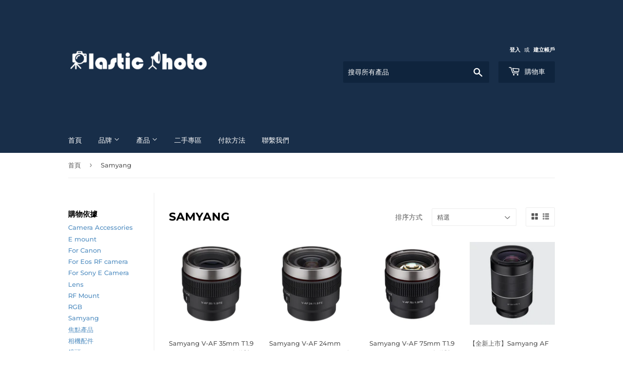

--- FILE ---
content_type: text/html; charset=utf-8
request_url: https://plasticphoto.hk/collections/samyang
body_size: 45387
content:
<!doctype html>
<html class="no-touch no-js">
<head>
  <!-- Global site tag (gtag.js) - Google Analytics -->
<script async src="https://www.googletagmanager.com/gtag/js?id=G-XGHZKEKL8T"></script>
<script>
  window.dataLayer = window.dataLayer || [];
  function gtag(){dataLayer.push(arguments);}
  gtag('js', new Date());

  gtag('config', 'G-XGHZKEKL8T');
</script>
  
  
  <script>(function(H){H.className=H.className.replace(/\bno-js\b/,'js')})(document.documentElement)</script>
  <!-- Basic page needs ================================================== -->
  <meta charset="utf-8">
  <meta http-equiv="X-UA-Compatible" content="IE=edge,chrome=1">

  
  <link rel="shortcut icon" href="//plasticphoto.hk/cdn/shop/files/Favicon_plastic_photo_32x32.png?v=1614354934" type="image/png" />
  

  <!-- Title and description ================================================== -->
  <title>
  Samyang &ndash; Plastic Photo Store
  </title>

  

  <!-- Product meta ================================================== -->
  <!-- /snippets/social-meta-tags.liquid -->




<meta property="og:site_name" content="Plastic Photo Store">
<meta property="og:url" content="https://plasticphoto.hk/collections/samyang">
<meta property="og:title" content="Samyang">
<meta property="og:type" content="product.group">
<meta property="og:description" content="膠攝現場,plasticphoto,Olympus, Pentax, Promaster, Sony, Leica, Fuji, Store services, ebay auctions, camera accessories, camera bags,filters, digital frames, photo gifts, sport prints, magic portraits, magazine covers,">

<meta property="og:image" content="http://plasticphoto.hk/cdn/shop/collections/Screenshot_2022-03-03_at_6.55.45_PM_1200x1200.png?v=1646304974">
<meta property="og:image:secure_url" content="https://plasticphoto.hk/cdn/shop/collections/Screenshot_2022-03-03_at_6.55.45_PM_1200x1200.png?v=1646304974">


<meta name="twitter:card" content="summary_large_image">
<meta name="twitter:title" content="Samyang">
<meta name="twitter:description" content="膠攝現場,plasticphoto,Olympus, Pentax, Promaster, Sony, Leica, Fuji, Store services, ebay auctions, camera accessories, camera bags,filters, digital frames, photo gifts, sport prints, magic portraits, magazine covers,">


  <!-- Helpers ================================================== -->
  <link rel="canonical" href="https://plasticphoto.hk/collections/samyang">
  <meta name="viewport" content="width=device-width,initial-scale=1">

  <!-- CSS ================================================== -->
  <link href="//plasticphoto.hk/cdn/shop/t/4/assets/theme.scss.css?v=163058057175764665171758166372" rel="stylesheet" type="text/css" media="all" />

  <!-- Header hook for plugins ================================================== -->
  <script>window.performance && window.performance.mark && window.performance.mark('shopify.content_for_header.start');</script><meta name="google-site-verification" content="eKISHNijBPZ40Ylkh1iKkUB5kpYU3rdFuwu3Mo_JM-8">
<meta name="google-site-verification" content="WzvMTBLGQe1zvyH4GPSsksDczkkIp2zpdvJHd28xWY4">
<meta id="shopify-digital-wallet" name="shopify-digital-wallet" content="/49137877141/digital_wallets/dialog">
<meta name="shopify-checkout-api-token" content="240f07db033f2eb24438b9e60b1d705b">
<meta id="in-context-paypal-metadata" data-shop-id="49137877141" data-venmo-supported="false" data-environment="production" data-locale="en_US" data-paypal-v4="true" data-currency="HKD">
<link rel="alternate" type="application/atom+xml" title="Feed" href="/collections/samyang.atom" />
<link rel="next" href="/collections/samyang?page=2">
<link rel="alternate" hreflang="x-default" href="https://plasticphoto.hk/collections/samyang">
<link rel="alternate" hreflang="zh-Hant" href="https://plasticphoto.hk/collections/samyang">
<link rel="alternate" hreflang="ja" href="https://plasticphoto.hk/ja/collections/samyang">
<link rel="alternate" hreflang="en" href="https://plasticphoto.hk/en/collections/samyang">
<link rel="alternate" hreflang="zh-Hant-AC" href="https://plasticphoto.hk/collections/samyang">
<link rel="alternate" hreflang="zh-Hant-AD" href="https://plasticphoto.hk/collections/samyang">
<link rel="alternate" hreflang="zh-Hant-AE" href="https://plasticphoto.hk/collections/samyang">
<link rel="alternate" hreflang="zh-Hant-AF" href="https://plasticphoto.hk/collections/samyang">
<link rel="alternate" hreflang="zh-Hant-AG" href="https://plasticphoto.hk/collections/samyang">
<link rel="alternate" hreflang="zh-Hant-AI" href="https://plasticphoto.hk/collections/samyang">
<link rel="alternate" hreflang="zh-Hant-AL" href="https://plasticphoto.hk/collections/samyang">
<link rel="alternate" hreflang="zh-Hant-AM" href="https://plasticphoto.hk/collections/samyang">
<link rel="alternate" hreflang="zh-Hant-AO" href="https://plasticphoto.hk/collections/samyang">
<link rel="alternate" hreflang="zh-Hant-AR" href="https://plasticphoto.hk/collections/samyang">
<link rel="alternate" hreflang="zh-Hant-AT" href="https://plasticphoto.hk/collections/samyang">
<link rel="alternate" hreflang="zh-Hant-AU" href="https://plasticphoto.hk/collections/samyang">
<link rel="alternate" hreflang="zh-Hant-AW" href="https://plasticphoto.hk/collections/samyang">
<link rel="alternate" hreflang="zh-Hant-AX" href="https://plasticphoto.hk/collections/samyang">
<link rel="alternate" hreflang="zh-Hant-AZ" href="https://plasticphoto.hk/collections/samyang">
<link rel="alternate" hreflang="zh-Hant-BA" href="https://plasticphoto.hk/collections/samyang">
<link rel="alternate" hreflang="zh-Hant-BB" href="https://plasticphoto.hk/collections/samyang">
<link rel="alternate" hreflang="zh-Hant-BD" href="https://plasticphoto.hk/collections/samyang">
<link rel="alternate" hreflang="zh-Hant-BE" href="https://plasticphoto.hk/collections/samyang">
<link rel="alternate" hreflang="zh-Hant-BF" href="https://plasticphoto.hk/collections/samyang">
<link rel="alternate" hreflang="zh-Hant-BG" href="https://plasticphoto.hk/collections/samyang">
<link rel="alternate" hreflang="zh-Hant-BH" href="https://plasticphoto.hk/collections/samyang">
<link rel="alternate" hreflang="zh-Hant-BI" href="https://plasticphoto.hk/collections/samyang">
<link rel="alternate" hreflang="zh-Hant-BJ" href="https://plasticphoto.hk/collections/samyang">
<link rel="alternate" hreflang="zh-Hant-BL" href="https://plasticphoto.hk/collections/samyang">
<link rel="alternate" hreflang="zh-Hant-BM" href="https://plasticphoto.hk/collections/samyang">
<link rel="alternate" hreflang="zh-Hant-BN" href="https://plasticphoto.hk/collections/samyang">
<link rel="alternate" hreflang="zh-Hant-BO" href="https://plasticphoto.hk/collections/samyang">
<link rel="alternate" hreflang="zh-Hant-BQ" href="https://plasticphoto.hk/collections/samyang">
<link rel="alternate" hreflang="zh-Hant-BR" href="https://plasticphoto.hk/collections/samyang">
<link rel="alternate" hreflang="zh-Hant-BS" href="https://plasticphoto.hk/collections/samyang">
<link rel="alternate" hreflang="zh-Hant-BT" href="https://plasticphoto.hk/collections/samyang">
<link rel="alternate" hreflang="zh-Hant-BW" href="https://plasticphoto.hk/collections/samyang">
<link rel="alternate" hreflang="zh-Hant-BY" href="https://plasticphoto.hk/collections/samyang">
<link rel="alternate" hreflang="zh-Hant-BZ" href="https://plasticphoto.hk/collections/samyang">
<link rel="alternate" hreflang="zh-Hant-CA" href="https://plasticphoto.hk/collections/samyang">
<link rel="alternate" hreflang="zh-Hant-CC" href="https://plasticphoto.hk/collections/samyang">
<link rel="alternate" hreflang="zh-Hant-CD" href="https://plasticphoto.hk/collections/samyang">
<link rel="alternate" hreflang="zh-Hant-CF" href="https://plasticphoto.hk/collections/samyang">
<link rel="alternate" hreflang="zh-Hant-CG" href="https://plasticphoto.hk/collections/samyang">
<link rel="alternate" hreflang="zh-Hant-CH" href="https://plasticphoto.hk/collections/samyang">
<link rel="alternate" hreflang="zh-Hant-CI" href="https://plasticphoto.hk/collections/samyang">
<link rel="alternate" hreflang="zh-Hant-CK" href="https://plasticphoto.hk/collections/samyang">
<link rel="alternate" hreflang="zh-Hant-CL" href="https://plasticphoto.hk/collections/samyang">
<link rel="alternate" hreflang="zh-Hant-CM" href="https://plasticphoto.hk/collections/samyang">
<link rel="alternate" hreflang="zh-Hant-CN" href="https://plasticphoto.hk/collections/samyang">
<link rel="alternate" hreflang="zh-Hant-CO" href="https://plasticphoto.hk/collections/samyang">
<link rel="alternate" hreflang="zh-Hant-CR" href="https://plasticphoto.hk/collections/samyang">
<link rel="alternate" hreflang="zh-Hant-CV" href="https://plasticphoto.hk/collections/samyang">
<link rel="alternate" hreflang="zh-Hant-CW" href="https://plasticphoto.hk/collections/samyang">
<link rel="alternate" hreflang="zh-Hant-CX" href="https://plasticphoto.hk/collections/samyang">
<link rel="alternate" hreflang="zh-Hant-CY" href="https://plasticphoto.hk/collections/samyang">
<link rel="alternate" hreflang="zh-Hant-CZ" href="https://plasticphoto.hk/collections/samyang">
<link rel="alternate" hreflang="zh-Hant-DE" href="https://plasticphoto.hk/collections/samyang">
<link rel="alternate" hreflang="zh-Hant-DJ" href="https://plasticphoto.hk/collections/samyang">
<link rel="alternate" hreflang="zh-Hant-DK" href="https://plasticphoto.hk/collections/samyang">
<link rel="alternate" hreflang="zh-Hant-DM" href="https://plasticphoto.hk/collections/samyang">
<link rel="alternate" hreflang="zh-Hant-DO" href="https://plasticphoto.hk/collections/samyang">
<link rel="alternate" hreflang="zh-Hant-DZ" href="https://plasticphoto.hk/collections/samyang">
<link rel="alternate" hreflang="zh-Hant-EC" href="https://plasticphoto.hk/collections/samyang">
<link rel="alternate" hreflang="zh-Hant-EE" href="https://plasticphoto.hk/collections/samyang">
<link rel="alternate" hreflang="zh-Hant-EG" href="https://plasticphoto.hk/collections/samyang">
<link rel="alternate" hreflang="zh-Hant-EH" href="https://plasticphoto.hk/collections/samyang">
<link rel="alternate" hreflang="zh-Hant-ER" href="https://plasticphoto.hk/collections/samyang">
<link rel="alternate" hreflang="zh-Hant-ES" href="https://plasticphoto.hk/collections/samyang">
<link rel="alternate" hreflang="zh-Hant-ET" href="https://plasticphoto.hk/collections/samyang">
<link rel="alternate" hreflang="zh-Hant-FI" href="https://plasticphoto.hk/collections/samyang">
<link rel="alternate" hreflang="zh-Hant-FJ" href="https://plasticphoto.hk/collections/samyang">
<link rel="alternate" hreflang="zh-Hant-FK" href="https://plasticphoto.hk/collections/samyang">
<link rel="alternate" hreflang="zh-Hant-FO" href="https://plasticphoto.hk/collections/samyang">
<link rel="alternate" hreflang="zh-Hant-FR" href="https://plasticphoto.hk/collections/samyang">
<link rel="alternate" hreflang="zh-Hant-GA" href="https://plasticphoto.hk/collections/samyang">
<link rel="alternate" hreflang="zh-Hant-GB" href="https://plasticphoto.hk/collections/samyang">
<link rel="alternate" hreflang="zh-Hant-GD" href="https://plasticphoto.hk/collections/samyang">
<link rel="alternate" hreflang="zh-Hant-GE" href="https://plasticphoto.hk/collections/samyang">
<link rel="alternate" hreflang="zh-Hant-GF" href="https://plasticphoto.hk/collections/samyang">
<link rel="alternate" hreflang="zh-Hant-GG" href="https://plasticphoto.hk/collections/samyang">
<link rel="alternate" hreflang="zh-Hant-GH" href="https://plasticphoto.hk/collections/samyang">
<link rel="alternate" hreflang="zh-Hant-GI" href="https://plasticphoto.hk/collections/samyang">
<link rel="alternate" hreflang="zh-Hant-GL" href="https://plasticphoto.hk/collections/samyang">
<link rel="alternate" hreflang="zh-Hant-GM" href="https://plasticphoto.hk/collections/samyang">
<link rel="alternate" hreflang="zh-Hant-GN" href="https://plasticphoto.hk/collections/samyang">
<link rel="alternate" hreflang="zh-Hant-GP" href="https://plasticphoto.hk/collections/samyang">
<link rel="alternate" hreflang="zh-Hant-GQ" href="https://plasticphoto.hk/collections/samyang">
<link rel="alternate" hreflang="zh-Hant-GR" href="https://plasticphoto.hk/collections/samyang">
<link rel="alternate" hreflang="zh-Hant-GS" href="https://plasticphoto.hk/collections/samyang">
<link rel="alternate" hreflang="zh-Hant-GT" href="https://plasticphoto.hk/collections/samyang">
<link rel="alternate" hreflang="zh-Hant-GW" href="https://plasticphoto.hk/collections/samyang">
<link rel="alternate" hreflang="zh-Hant-GY" href="https://plasticphoto.hk/collections/samyang">
<link rel="alternate" hreflang="zh-Hant-HK" href="https://plasticphoto.hk/collections/samyang">
<link rel="alternate" hreflang="zh-Hant-HN" href="https://plasticphoto.hk/collections/samyang">
<link rel="alternate" hreflang="zh-Hant-HR" href="https://plasticphoto.hk/collections/samyang">
<link rel="alternate" hreflang="zh-Hant-HT" href="https://plasticphoto.hk/collections/samyang">
<link rel="alternate" hreflang="zh-Hant-HU" href="https://plasticphoto.hk/collections/samyang">
<link rel="alternate" hreflang="zh-Hant-ID" href="https://plasticphoto.hk/collections/samyang">
<link rel="alternate" hreflang="zh-Hant-IE" href="https://plasticphoto.hk/collections/samyang">
<link rel="alternate" hreflang="zh-Hant-IL" href="https://plasticphoto.hk/collections/samyang">
<link rel="alternate" hreflang="zh-Hant-IM" href="https://plasticphoto.hk/collections/samyang">
<link rel="alternate" hreflang="zh-Hant-IN" href="https://plasticphoto.hk/collections/samyang">
<link rel="alternate" hreflang="zh-Hant-IO" href="https://plasticphoto.hk/collections/samyang">
<link rel="alternate" hreflang="zh-Hant-IQ" href="https://plasticphoto.hk/collections/samyang">
<link rel="alternate" hreflang="zh-Hant-IS" href="https://plasticphoto.hk/collections/samyang">
<link rel="alternate" hreflang="zh-Hant-IT" href="https://plasticphoto.hk/collections/samyang">
<link rel="alternate" hreflang="zh-Hant-JE" href="https://plasticphoto.hk/collections/samyang">
<link rel="alternate" hreflang="zh-Hant-JM" href="https://plasticphoto.hk/collections/samyang">
<link rel="alternate" hreflang="zh-Hant-JO" href="https://plasticphoto.hk/collections/samyang">
<link rel="alternate" hreflang="zh-Hant-JP" href="https://plasticphoto.hk/collections/samyang">
<link rel="alternate" hreflang="zh-Hant-KE" href="https://plasticphoto.hk/collections/samyang">
<link rel="alternate" hreflang="zh-Hant-KG" href="https://plasticphoto.hk/collections/samyang">
<link rel="alternate" hreflang="zh-Hant-KH" href="https://plasticphoto.hk/collections/samyang">
<link rel="alternate" hreflang="zh-Hant-KI" href="https://plasticphoto.hk/collections/samyang">
<link rel="alternate" hreflang="zh-Hant-KM" href="https://plasticphoto.hk/collections/samyang">
<link rel="alternate" hreflang="zh-Hant-KN" href="https://plasticphoto.hk/collections/samyang">
<link rel="alternate" hreflang="zh-Hant-KR" href="https://plasticphoto.hk/collections/samyang">
<link rel="alternate" hreflang="zh-Hant-KW" href="https://plasticphoto.hk/collections/samyang">
<link rel="alternate" hreflang="zh-Hant-KY" href="https://plasticphoto.hk/collections/samyang">
<link rel="alternate" hreflang="zh-Hant-KZ" href="https://plasticphoto.hk/collections/samyang">
<link rel="alternate" hreflang="zh-Hant-LA" href="https://plasticphoto.hk/collections/samyang">
<link rel="alternate" hreflang="zh-Hant-LB" href="https://plasticphoto.hk/collections/samyang">
<link rel="alternate" hreflang="zh-Hant-LC" href="https://plasticphoto.hk/collections/samyang">
<link rel="alternate" hreflang="zh-Hant-LI" href="https://plasticphoto.hk/collections/samyang">
<link rel="alternate" hreflang="zh-Hant-LK" href="https://plasticphoto.hk/collections/samyang">
<link rel="alternate" hreflang="zh-Hant-LR" href="https://plasticphoto.hk/collections/samyang">
<link rel="alternate" hreflang="zh-Hant-LS" href="https://plasticphoto.hk/collections/samyang">
<link rel="alternate" hreflang="zh-Hant-LT" href="https://plasticphoto.hk/collections/samyang">
<link rel="alternate" hreflang="zh-Hant-LU" href="https://plasticphoto.hk/collections/samyang">
<link rel="alternate" hreflang="zh-Hant-LV" href="https://plasticphoto.hk/collections/samyang">
<link rel="alternate" hreflang="zh-Hant-LY" href="https://plasticphoto.hk/collections/samyang">
<link rel="alternate" hreflang="zh-Hant-MA" href="https://plasticphoto.hk/collections/samyang">
<link rel="alternate" hreflang="zh-Hant-MC" href="https://plasticphoto.hk/collections/samyang">
<link rel="alternate" hreflang="zh-Hant-MD" href="https://plasticphoto.hk/collections/samyang">
<link rel="alternate" hreflang="zh-Hant-ME" href="https://plasticphoto.hk/collections/samyang">
<link rel="alternate" hreflang="zh-Hant-MF" href="https://plasticphoto.hk/collections/samyang">
<link rel="alternate" hreflang="zh-Hant-MG" href="https://plasticphoto.hk/collections/samyang">
<link rel="alternate" hreflang="zh-Hant-MK" href="https://plasticphoto.hk/collections/samyang">
<link rel="alternate" hreflang="zh-Hant-ML" href="https://plasticphoto.hk/collections/samyang">
<link rel="alternate" hreflang="zh-Hant-MM" href="https://plasticphoto.hk/collections/samyang">
<link rel="alternate" hreflang="zh-Hant-MN" href="https://plasticphoto.hk/collections/samyang">
<link rel="alternate" hreflang="zh-Hant-MO" href="https://plasticphoto.hk/collections/samyang">
<link rel="alternate" hreflang="zh-Hant-MQ" href="https://plasticphoto.hk/collections/samyang">
<link rel="alternate" hreflang="zh-Hant-MR" href="https://plasticphoto.hk/collections/samyang">
<link rel="alternate" hreflang="zh-Hant-MS" href="https://plasticphoto.hk/collections/samyang">
<link rel="alternate" hreflang="zh-Hant-MT" href="https://plasticphoto.hk/collections/samyang">
<link rel="alternate" hreflang="zh-Hant-MU" href="https://plasticphoto.hk/collections/samyang">
<link rel="alternate" hreflang="zh-Hant-MV" href="https://plasticphoto.hk/collections/samyang">
<link rel="alternate" hreflang="zh-Hant-MW" href="https://plasticphoto.hk/collections/samyang">
<link rel="alternate" hreflang="zh-Hant-MX" href="https://plasticphoto.hk/collections/samyang">
<link rel="alternate" hreflang="zh-Hant-MY" href="https://plasticphoto.hk/collections/samyang">
<link rel="alternate" hreflang="zh-Hant-MZ" href="https://plasticphoto.hk/collections/samyang">
<link rel="alternate" hreflang="zh-Hant-NA" href="https://plasticphoto.hk/collections/samyang">
<link rel="alternate" hreflang="zh-Hant-NC" href="https://plasticphoto.hk/collections/samyang">
<link rel="alternate" hreflang="zh-Hant-NE" href="https://plasticphoto.hk/collections/samyang">
<link rel="alternate" hreflang="zh-Hant-NF" href="https://plasticphoto.hk/collections/samyang">
<link rel="alternate" hreflang="zh-Hant-NG" href="https://plasticphoto.hk/collections/samyang">
<link rel="alternate" hreflang="zh-Hant-NI" href="https://plasticphoto.hk/collections/samyang">
<link rel="alternate" hreflang="zh-Hant-NL" href="https://plasticphoto.hk/collections/samyang">
<link rel="alternate" hreflang="zh-Hant-NO" href="https://plasticphoto.hk/collections/samyang">
<link rel="alternate" hreflang="zh-Hant-NP" href="https://plasticphoto.hk/collections/samyang">
<link rel="alternate" hreflang="zh-Hant-NR" href="https://plasticphoto.hk/collections/samyang">
<link rel="alternate" hreflang="zh-Hant-NU" href="https://plasticphoto.hk/collections/samyang">
<link rel="alternate" hreflang="zh-Hant-NZ" href="https://plasticphoto.hk/collections/samyang">
<link rel="alternate" hreflang="zh-Hant-OM" href="https://plasticphoto.hk/collections/samyang">
<link rel="alternate" hreflang="zh-Hant-PA" href="https://plasticphoto.hk/collections/samyang">
<link rel="alternate" hreflang="zh-Hant-PE" href="https://plasticphoto.hk/collections/samyang">
<link rel="alternate" hreflang="zh-Hant-PF" href="https://plasticphoto.hk/collections/samyang">
<link rel="alternate" hreflang="zh-Hant-PG" href="https://plasticphoto.hk/collections/samyang">
<link rel="alternate" hreflang="zh-Hant-PH" href="https://plasticphoto.hk/collections/samyang">
<link rel="alternate" hreflang="zh-Hant-PK" href="https://plasticphoto.hk/collections/samyang">
<link rel="alternate" hreflang="zh-Hant-PL" href="https://plasticphoto.hk/collections/samyang">
<link rel="alternate" hreflang="zh-Hant-PM" href="https://plasticphoto.hk/collections/samyang">
<link rel="alternate" hreflang="zh-Hant-PN" href="https://plasticphoto.hk/collections/samyang">
<link rel="alternate" hreflang="zh-Hant-PS" href="https://plasticphoto.hk/collections/samyang">
<link rel="alternate" hreflang="zh-Hant-PT" href="https://plasticphoto.hk/collections/samyang">
<link rel="alternate" hreflang="zh-Hant-PY" href="https://plasticphoto.hk/collections/samyang">
<link rel="alternate" hreflang="zh-Hant-QA" href="https://plasticphoto.hk/collections/samyang">
<link rel="alternate" hreflang="zh-Hant-RE" href="https://plasticphoto.hk/collections/samyang">
<link rel="alternate" hreflang="zh-Hant-RO" href="https://plasticphoto.hk/collections/samyang">
<link rel="alternate" hreflang="zh-Hant-RS" href="https://plasticphoto.hk/collections/samyang">
<link rel="alternate" hreflang="zh-Hant-RU" href="https://plasticphoto.hk/collections/samyang">
<link rel="alternate" hreflang="zh-Hant-RW" href="https://plasticphoto.hk/collections/samyang">
<link rel="alternate" hreflang="zh-Hant-SA" href="https://plasticphoto.hk/collections/samyang">
<link rel="alternate" hreflang="zh-Hant-SB" href="https://plasticphoto.hk/collections/samyang">
<link rel="alternate" hreflang="zh-Hant-SC" href="https://plasticphoto.hk/collections/samyang">
<link rel="alternate" hreflang="zh-Hant-SD" href="https://plasticphoto.hk/collections/samyang">
<link rel="alternate" hreflang="zh-Hant-SE" href="https://plasticphoto.hk/collections/samyang">
<link rel="alternate" hreflang="zh-Hant-SG" href="https://plasticphoto.hk/collections/samyang">
<link rel="alternate" hreflang="zh-Hant-SH" href="https://plasticphoto.hk/collections/samyang">
<link rel="alternate" hreflang="zh-Hant-SI" href="https://plasticphoto.hk/collections/samyang">
<link rel="alternate" hreflang="zh-Hant-SJ" href="https://plasticphoto.hk/collections/samyang">
<link rel="alternate" hreflang="zh-Hant-SK" href="https://plasticphoto.hk/collections/samyang">
<link rel="alternate" hreflang="zh-Hant-SL" href="https://plasticphoto.hk/collections/samyang">
<link rel="alternate" hreflang="zh-Hant-SM" href="https://plasticphoto.hk/collections/samyang">
<link rel="alternate" hreflang="zh-Hant-SN" href="https://plasticphoto.hk/collections/samyang">
<link rel="alternate" hreflang="zh-Hant-SO" href="https://plasticphoto.hk/collections/samyang">
<link rel="alternate" hreflang="zh-Hant-SR" href="https://plasticphoto.hk/collections/samyang">
<link rel="alternate" hreflang="zh-Hant-SS" href="https://plasticphoto.hk/collections/samyang">
<link rel="alternate" hreflang="zh-Hant-ST" href="https://plasticphoto.hk/collections/samyang">
<link rel="alternate" hreflang="zh-Hant-SV" href="https://plasticphoto.hk/collections/samyang">
<link rel="alternate" hreflang="zh-Hant-SX" href="https://plasticphoto.hk/collections/samyang">
<link rel="alternate" hreflang="zh-Hant-SZ" href="https://plasticphoto.hk/collections/samyang">
<link rel="alternate" hreflang="zh-Hant-TA" href="https://plasticphoto.hk/collections/samyang">
<link rel="alternate" hreflang="zh-Hant-TC" href="https://plasticphoto.hk/collections/samyang">
<link rel="alternate" hreflang="zh-Hant-TD" href="https://plasticphoto.hk/collections/samyang">
<link rel="alternate" hreflang="zh-Hant-TF" href="https://plasticphoto.hk/collections/samyang">
<link rel="alternate" hreflang="zh-Hant-TG" href="https://plasticphoto.hk/collections/samyang">
<link rel="alternate" hreflang="zh-Hant-TH" href="https://plasticphoto.hk/collections/samyang">
<link rel="alternate" hreflang="zh-Hant-TJ" href="https://plasticphoto.hk/collections/samyang">
<link rel="alternate" hreflang="zh-Hant-TK" href="https://plasticphoto.hk/collections/samyang">
<link rel="alternate" hreflang="zh-Hant-TL" href="https://plasticphoto.hk/collections/samyang">
<link rel="alternate" hreflang="zh-Hant-TM" href="https://plasticphoto.hk/collections/samyang">
<link rel="alternate" hreflang="zh-Hant-TN" href="https://plasticphoto.hk/collections/samyang">
<link rel="alternate" hreflang="zh-Hant-TO" href="https://plasticphoto.hk/collections/samyang">
<link rel="alternate" hreflang="zh-Hant-TR" href="https://plasticphoto.hk/collections/samyang">
<link rel="alternate" hreflang="zh-Hant-TT" href="https://plasticphoto.hk/collections/samyang">
<link rel="alternate" hreflang="zh-Hant-TV" href="https://plasticphoto.hk/collections/samyang">
<link rel="alternate" hreflang="zh-Hant-TW" href="https://plasticphoto.hk/collections/samyang">
<link rel="alternate" hreflang="zh-Hant-TZ" href="https://plasticphoto.hk/collections/samyang">
<link rel="alternate" hreflang="zh-Hant-UA" href="https://plasticphoto.hk/collections/samyang">
<link rel="alternate" hreflang="zh-Hant-UG" href="https://plasticphoto.hk/collections/samyang">
<link rel="alternate" hreflang="zh-Hant-UM" href="https://plasticphoto.hk/collections/samyang">
<link rel="alternate" hreflang="zh-Hant-US" href="https://plasticphoto.hk/collections/samyang">
<link rel="alternate" hreflang="zh-Hant-UY" href="https://plasticphoto.hk/collections/samyang">
<link rel="alternate" hreflang="zh-Hant-UZ" href="https://plasticphoto.hk/collections/samyang">
<link rel="alternate" hreflang="zh-Hant-VA" href="https://plasticphoto.hk/collections/samyang">
<link rel="alternate" hreflang="zh-Hant-VC" href="https://plasticphoto.hk/collections/samyang">
<link rel="alternate" hreflang="zh-Hant-VE" href="https://plasticphoto.hk/collections/samyang">
<link rel="alternate" hreflang="zh-Hant-VG" href="https://plasticphoto.hk/collections/samyang">
<link rel="alternate" hreflang="zh-Hant-VN" href="https://plasticphoto.hk/collections/samyang">
<link rel="alternate" hreflang="zh-Hant-VU" href="https://plasticphoto.hk/collections/samyang">
<link rel="alternate" hreflang="zh-Hant-WF" href="https://plasticphoto.hk/collections/samyang">
<link rel="alternate" hreflang="zh-Hant-WS" href="https://plasticphoto.hk/collections/samyang">
<link rel="alternate" hreflang="zh-Hant-XK" href="https://plasticphoto.hk/collections/samyang">
<link rel="alternate" hreflang="zh-Hant-YE" href="https://plasticphoto.hk/collections/samyang">
<link rel="alternate" hreflang="zh-Hant-YT" href="https://plasticphoto.hk/collections/samyang">
<link rel="alternate" hreflang="zh-Hant-ZA" href="https://plasticphoto.hk/collections/samyang">
<link rel="alternate" hreflang="zh-Hant-ZM" href="https://plasticphoto.hk/collections/samyang">
<link rel="alternate" hreflang="zh-Hant-ZW" href="https://plasticphoto.hk/collections/samyang">
<link rel="alternate" type="application/json+oembed" href="https://plasticphoto.hk/collections/samyang.oembed">
<script async="async" src="/checkouts/internal/preloads.js?locale=zh-HK"></script>
<link rel="preconnect" href="https://shop.app" crossorigin="anonymous">
<script async="async" src="https://shop.app/checkouts/internal/preloads.js?locale=zh-HK&shop_id=49137877141" crossorigin="anonymous"></script>
<script id="apple-pay-shop-capabilities" type="application/json">{"shopId":49137877141,"countryCode":"HK","currencyCode":"HKD","merchantCapabilities":["supports3DS"],"merchantId":"gid:\/\/shopify\/Shop\/49137877141","merchantName":"Plastic Photo Store","requiredBillingContactFields":["postalAddress","email","phone"],"requiredShippingContactFields":["postalAddress","email","phone"],"shippingType":"shipping","supportedNetworks":["visa","masterCard","amex"],"total":{"type":"pending","label":"Plastic Photo Store","amount":"1.00"},"shopifyPaymentsEnabled":true,"supportsSubscriptions":true}</script>
<script id="shopify-features" type="application/json">{"accessToken":"240f07db033f2eb24438b9e60b1d705b","betas":["rich-media-storefront-analytics"],"domain":"plasticphoto.hk","predictiveSearch":false,"shopId":49137877141,"locale":"zh-tw"}</script>
<script>var Shopify = Shopify || {};
Shopify.shop = "plasticphotostore.myshopify.com";
Shopify.locale = "zh-TW";
Shopify.currency = {"active":"HKD","rate":"1.0"};
Shopify.country = "HK";
Shopify.theme = {"name":"Supply","id":114408259733,"schema_name":"Supply","schema_version":"9.0.4","theme_store_id":679,"role":"main"};
Shopify.theme.handle = "null";
Shopify.theme.style = {"id":null,"handle":null};
Shopify.cdnHost = "plasticphoto.hk/cdn";
Shopify.routes = Shopify.routes || {};
Shopify.routes.root = "/";</script>
<script type="module">!function(o){(o.Shopify=o.Shopify||{}).modules=!0}(window);</script>
<script>!function(o){function n(){var o=[];function n(){o.push(Array.prototype.slice.apply(arguments))}return n.q=o,n}var t=o.Shopify=o.Shopify||{};t.loadFeatures=n(),t.autoloadFeatures=n()}(window);</script>
<script>
  window.ShopifyPay = window.ShopifyPay || {};
  window.ShopifyPay.apiHost = "shop.app\/pay";
  window.ShopifyPay.redirectState = null;
</script>
<script id="shop-js-analytics" type="application/json">{"pageType":"collection"}</script>
<script defer="defer" async type="module" src="//plasticphoto.hk/cdn/shopifycloud/shop-js/modules/v2/client.init-shop-cart-sync_Dve1Emjg.zh-TW.esm.js"></script>
<script defer="defer" async type="module" src="//plasticphoto.hk/cdn/shopifycloud/shop-js/modules/v2/chunk.common_Bizz2aD6.esm.js"></script>
<script defer="defer" async type="module" src="//plasticphoto.hk/cdn/shopifycloud/shop-js/modules/v2/chunk.modal_FTHhzsOM.esm.js"></script>
<script type="module">
  await import("//plasticphoto.hk/cdn/shopifycloud/shop-js/modules/v2/client.init-shop-cart-sync_Dve1Emjg.zh-TW.esm.js");
await import("//plasticphoto.hk/cdn/shopifycloud/shop-js/modules/v2/chunk.common_Bizz2aD6.esm.js");
await import("//plasticphoto.hk/cdn/shopifycloud/shop-js/modules/v2/chunk.modal_FTHhzsOM.esm.js");

  window.Shopify.SignInWithShop?.initShopCartSync?.({"fedCMEnabled":true,"windoidEnabled":true});

</script>
<script>
  window.Shopify = window.Shopify || {};
  if (!window.Shopify.featureAssets) window.Shopify.featureAssets = {};
  window.Shopify.featureAssets['shop-js'] = {"shop-cart-sync":["modules/v2/client.shop-cart-sync_BL8meNA6.zh-TW.esm.js","modules/v2/chunk.common_Bizz2aD6.esm.js","modules/v2/chunk.modal_FTHhzsOM.esm.js"],"init-fed-cm":["modules/v2/client.init-fed-cm_DZnoCZQT.zh-TW.esm.js","modules/v2/chunk.common_Bizz2aD6.esm.js","modules/v2/chunk.modal_FTHhzsOM.esm.js"],"shop-toast-manager":["modules/v2/client.shop-toast-manager_CljrtG1H.zh-TW.esm.js","modules/v2/chunk.common_Bizz2aD6.esm.js","modules/v2/chunk.modal_FTHhzsOM.esm.js"],"init-shop-cart-sync":["modules/v2/client.init-shop-cart-sync_Dve1Emjg.zh-TW.esm.js","modules/v2/chunk.common_Bizz2aD6.esm.js","modules/v2/chunk.modal_FTHhzsOM.esm.js"],"shop-button":["modules/v2/client.shop-button_CLP9CEps.zh-TW.esm.js","modules/v2/chunk.common_Bizz2aD6.esm.js","modules/v2/chunk.modal_FTHhzsOM.esm.js"],"init-windoid":["modules/v2/client.init-windoid_Xa9JPiO4.zh-TW.esm.js","modules/v2/chunk.common_Bizz2aD6.esm.js","modules/v2/chunk.modal_FTHhzsOM.esm.js"],"shop-cash-offers":["modules/v2/client.shop-cash-offers_i3wCzNJ6.zh-TW.esm.js","modules/v2/chunk.common_Bizz2aD6.esm.js","modules/v2/chunk.modal_FTHhzsOM.esm.js"],"pay-button":["modules/v2/client.pay-button_BY9jmIws.zh-TW.esm.js","modules/v2/chunk.common_Bizz2aD6.esm.js","modules/v2/chunk.modal_FTHhzsOM.esm.js"],"init-customer-accounts":["modules/v2/client.init-customer-accounts_DDJynG5Z.zh-TW.esm.js","modules/v2/client.shop-login-button_DFDyTKPE.zh-TW.esm.js","modules/v2/chunk.common_Bizz2aD6.esm.js","modules/v2/chunk.modal_FTHhzsOM.esm.js"],"avatar":["modules/v2/client.avatar_BTnouDA3.zh-TW.esm.js"],"checkout-modal":["modules/v2/client.checkout-modal_CRXLA91k.zh-TW.esm.js","modules/v2/chunk.common_Bizz2aD6.esm.js","modules/v2/chunk.modal_FTHhzsOM.esm.js"],"init-shop-for-new-customer-accounts":["modules/v2/client.init-shop-for-new-customer-accounts_R8shXVDA.zh-TW.esm.js","modules/v2/client.shop-login-button_DFDyTKPE.zh-TW.esm.js","modules/v2/chunk.common_Bizz2aD6.esm.js","modules/v2/chunk.modal_FTHhzsOM.esm.js"],"init-customer-accounts-sign-up":["modules/v2/client.init-customer-accounts-sign-up_BzMGtxLG.zh-TW.esm.js","modules/v2/client.shop-login-button_DFDyTKPE.zh-TW.esm.js","modules/v2/chunk.common_Bizz2aD6.esm.js","modules/v2/chunk.modal_FTHhzsOM.esm.js"],"init-shop-email-lookup-coordinator":["modules/v2/client.init-shop-email-lookup-coordinator_CgRul3NC.zh-TW.esm.js","modules/v2/chunk.common_Bizz2aD6.esm.js","modules/v2/chunk.modal_FTHhzsOM.esm.js"],"shop-follow-button":["modules/v2/client.shop-follow-button_BBfCgBc_.zh-TW.esm.js","modules/v2/chunk.common_Bizz2aD6.esm.js","modules/v2/chunk.modal_FTHhzsOM.esm.js"],"shop-login-button":["modules/v2/client.shop-login-button_DFDyTKPE.zh-TW.esm.js","modules/v2/chunk.common_Bizz2aD6.esm.js","modules/v2/chunk.modal_FTHhzsOM.esm.js"],"shop-login":["modules/v2/client.shop-login_Cki5Iel2.zh-TW.esm.js","modules/v2/chunk.common_Bizz2aD6.esm.js","modules/v2/chunk.modal_FTHhzsOM.esm.js"],"lead-capture":["modules/v2/client.lead-capture_CjCJV14n.zh-TW.esm.js","modules/v2/chunk.common_Bizz2aD6.esm.js","modules/v2/chunk.modal_FTHhzsOM.esm.js"],"payment-terms":["modules/v2/client.payment-terms_CiLoaBbC.zh-TW.esm.js","modules/v2/chunk.common_Bizz2aD6.esm.js","modules/v2/chunk.modal_FTHhzsOM.esm.js"]};
</script>
<script>(function() {
  var isLoaded = false;
  function asyncLoad() {
    if (isLoaded) return;
    isLoaded = true;
    var urls = ["https:\/\/cdn.shopify.com\/s\/files\/1\/0033\/3538\/9233\/files\/25julyyunefreedfsfs.js?v=1596196485\u0026shop=plasticphotostore.myshopify.com","https:\/\/localiseradmin.uppercommerce.com\/visitor.js?shop=plasticphotostore.myshopify.com","\/\/cdn.shopify.com\/proxy\/04e6b1b3b669f6753dda69403f81cb0f5357f811bb35b24f60229209090473f5\/api.goaffpro.com\/loader.js?shop=plasticphotostore.myshopify.com\u0026sp-cache-control=cHVibGljLCBtYXgtYWdlPTkwMA","https:\/\/chimpstatic.com\/mcjs-connected\/js\/users\/5387b015833f9e94d18835570\/216e7151846f40b790ce324a7.js?shop=plasticphotostore.myshopify.com","https:\/\/omnisnippet1.com\/platforms\/shopify.js?source=scriptTag\u0026v=2025-11-24T08\u0026shop=plasticphotostore.myshopify.com"];
    for (var i = 0; i < urls.length; i++) {
      var s = document.createElement('script');
      s.type = 'text/javascript';
      s.async = true;
      s.src = urls[i];
      var x = document.getElementsByTagName('script')[0];
      x.parentNode.insertBefore(s, x);
    }
  };
  if(window.attachEvent) {
    window.attachEvent('onload', asyncLoad);
  } else {
    window.addEventListener('load', asyncLoad, false);
  }
})();</script>
<script id="__st">var __st={"a":49137877141,"offset":28800,"reqid":"9748216a-f15f-4c23-ba42-f02ae5fbe4fe-1769629971","pageurl":"plasticphoto.hk\/collections\/samyang","u":"1e594328f8eb","p":"collection","rtyp":"collection","rid":290340044949};</script>
<script>window.ShopifyPaypalV4VisibilityTracking = true;</script>
<script id="captcha-bootstrap">!function(){'use strict';const t='contact',e='account',n='new_comment',o=[[t,t],['blogs',n],['comments',n],[t,'customer']],c=[[e,'customer_login'],[e,'guest_login'],[e,'recover_customer_password'],[e,'create_customer']],r=t=>t.map((([t,e])=>`form[action*='/${t}']:not([data-nocaptcha='true']) input[name='form_type'][value='${e}']`)).join(','),a=t=>()=>t?[...document.querySelectorAll(t)].map((t=>t.form)):[];function s(){const t=[...o],e=r(t);return a(e)}const i='password',u='form_key',d=['recaptcha-v3-token','g-recaptcha-response','h-captcha-response',i],f=()=>{try{return window.sessionStorage}catch{return}},m='__shopify_v',_=t=>t.elements[u];function p(t,e,n=!1){try{const o=window.sessionStorage,c=JSON.parse(o.getItem(e)),{data:r}=function(t){const{data:e,action:n}=t;return t[m]||n?{data:e,action:n}:{data:t,action:n}}(c);for(const[e,n]of Object.entries(r))t.elements[e]&&(t.elements[e].value=n);n&&o.removeItem(e)}catch(o){console.error('form repopulation failed',{error:o})}}const l='form_type',E='cptcha';function T(t){t.dataset[E]=!0}const w=window,h=w.document,L='Shopify',v='ce_forms',y='captcha';let A=!1;((t,e)=>{const n=(g='f06e6c50-85a8-45c8-87d0-21a2b65856fe',I='https://cdn.shopify.com/shopifycloud/storefront-forms-hcaptcha/ce_storefront_forms_captcha_hcaptcha.v1.5.2.iife.js',D={infoText:'已受到 hCaptcha 保護',privacyText:'隱私',termsText:'條款'},(t,e,n)=>{const o=w[L][v],c=o.bindForm;if(c)return c(t,g,e,D).then(n);var r;o.q.push([[t,g,e,D],n]),r=I,A||(h.body.append(Object.assign(h.createElement('script'),{id:'captcha-provider',async:!0,src:r})),A=!0)});var g,I,D;w[L]=w[L]||{},w[L][v]=w[L][v]||{},w[L][v].q=[],w[L][y]=w[L][y]||{},w[L][y].protect=function(t,e){n(t,void 0,e),T(t)},Object.freeze(w[L][y]),function(t,e,n,w,h,L){const[v,y,A,g]=function(t,e,n){const i=e?o:[],u=t?c:[],d=[...i,...u],f=r(d),m=r(i),_=r(d.filter((([t,e])=>n.includes(e))));return[a(f),a(m),a(_),s()]}(w,h,L),I=t=>{const e=t.target;return e instanceof HTMLFormElement?e:e&&e.form},D=t=>v().includes(t);t.addEventListener('submit',(t=>{const e=I(t);if(!e)return;const n=D(e)&&!e.dataset.hcaptchaBound&&!e.dataset.recaptchaBound,o=_(e),c=g().includes(e)&&(!o||!o.value);(n||c)&&t.preventDefault(),c&&!n&&(function(t){try{if(!f())return;!function(t){const e=f();if(!e)return;const n=_(t);if(!n)return;const o=n.value;o&&e.removeItem(o)}(t);const e=Array.from(Array(32),(()=>Math.random().toString(36)[2])).join('');!function(t,e){_(t)||t.append(Object.assign(document.createElement('input'),{type:'hidden',name:u})),t.elements[u].value=e}(t,e),function(t,e){const n=f();if(!n)return;const o=[...t.querySelectorAll(`input[type='${i}']`)].map((({name:t})=>t)),c=[...d,...o],r={};for(const[a,s]of new FormData(t).entries())c.includes(a)||(r[a]=s);n.setItem(e,JSON.stringify({[m]:1,action:t.action,data:r}))}(t,e)}catch(e){console.error('failed to persist form',e)}}(e),e.submit())}));const S=(t,e)=>{t&&!t.dataset[E]&&(n(t,e.some((e=>e===t))),T(t))};for(const o of['focusin','change'])t.addEventListener(o,(t=>{const e=I(t);D(e)&&S(e,y())}));const B=e.get('form_key'),M=e.get(l),P=B&&M;t.addEventListener('DOMContentLoaded',(()=>{const t=y();if(P)for(const e of t)e.elements[l].value===M&&p(e,B);[...new Set([...A(),...v().filter((t=>'true'===t.dataset.shopifyCaptcha))])].forEach((e=>S(e,t)))}))}(h,new URLSearchParams(w.location.search),n,t,e,['guest_login'])})(!0,!0)}();</script>
<script integrity="sha256-4kQ18oKyAcykRKYeNunJcIwy7WH5gtpwJnB7kiuLZ1E=" data-source-attribution="shopify.loadfeatures" defer="defer" src="//plasticphoto.hk/cdn/shopifycloud/storefront/assets/storefront/load_feature-a0a9edcb.js" crossorigin="anonymous"></script>
<script crossorigin="anonymous" defer="defer" src="//plasticphoto.hk/cdn/shopifycloud/storefront/assets/shopify_pay/storefront-65b4c6d7.js?v=20250812"></script>
<script data-source-attribution="shopify.dynamic_checkout.dynamic.init">var Shopify=Shopify||{};Shopify.PaymentButton=Shopify.PaymentButton||{isStorefrontPortableWallets:!0,init:function(){window.Shopify.PaymentButton.init=function(){};var t=document.createElement("script");t.src="https://plasticphoto.hk/cdn/shopifycloud/portable-wallets/latest/portable-wallets.zh-tw.js",t.type="module",document.head.appendChild(t)}};
</script>
<script data-source-attribution="shopify.dynamic_checkout.buyer_consent">
  function portableWalletsHideBuyerConsent(e){var t=document.getElementById("shopify-buyer-consent"),n=document.getElementById("shopify-subscription-policy-button");t&&n&&(t.classList.add("hidden"),t.setAttribute("aria-hidden","true"),n.removeEventListener("click",e))}function portableWalletsShowBuyerConsent(e){var t=document.getElementById("shopify-buyer-consent"),n=document.getElementById("shopify-subscription-policy-button");t&&n&&(t.classList.remove("hidden"),t.removeAttribute("aria-hidden"),n.addEventListener("click",e))}window.Shopify?.PaymentButton&&(window.Shopify.PaymentButton.hideBuyerConsent=portableWalletsHideBuyerConsent,window.Shopify.PaymentButton.showBuyerConsent=portableWalletsShowBuyerConsent);
</script>
<script data-source-attribution="shopify.dynamic_checkout.cart.bootstrap">document.addEventListener("DOMContentLoaded",(function(){function t(){return document.querySelector("shopify-accelerated-checkout-cart, shopify-accelerated-checkout")}if(t())Shopify.PaymentButton.init();else{new MutationObserver((function(e,n){t()&&(Shopify.PaymentButton.init(),n.disconnect())})).observe(document.body,{childList:!0,subtree:!0})}}));
</script>
<link id="shopify-accelerated-checkout-styles" rel="stylesheet" media="screen" href="https://plasticphoto.hk/cdn/shopifycloud/portable-wallets/latest/accelerated-checkout-backwards-compat.css" crossorigin="anonymous">
<style id="shopify-accelerated-checkout-cart">
        #shopify-buyer-consent {
  margin-top: 1em;
  display: inline-block;
  width: 100%;
}

#shopify-buyer-consent.hidden {
  display: none;
}

#shopify-subscription-policy-button {
  background: none;
  border: none;
  padding: 0;
  text-decoration: underline;
  font-size: inherit;
  cursor: pointer;
}

#shopify-subscription-policy-button::before {
  box-shadow: none;
}

      </style>

<script>window.performance && window.performance.mark && window.performance.mark('shopify.content_for_header.end');</script>

  
  

  <script src="//plasticphoto.hk/cdn/shop/t/4/assets/jquery-2.2.3.min.js?v=58211863146907186831603264371" type="text/javascript"></script>

  <script src="//plasticphoto.hk/cdn/shop/t/4/assets/lazysizes.min.js?v=8147953233334221341603264371" async="async"></script>
  <script src="//plasticphoto.hk/cdn/shop/t/4/assets/vendor.js?v=106177282645720727331603264373" defer="defer"></script>
  <script src="//plasticphoto.hk/cdn/shop/t/4/assets/theme.js?v=52762284350583382911603264386" defer="defer"></script>


<link rel="stylesheet" href="https://transcy.fireapps.io/store/assets/css/main.css?v=2.2_1604657859"> 
 <script>let transcy_apiURI = "https://transcy-api.fireapps.io/api";let transcy_productId = "";</script>
                     
 <script src="https://transcy.fireapps.io/store/assets/js/main.js?v=2.2_1604657859" defer="defer"></script> 
 <!-- BEGIN app block: shopify://apps/chaty-chat-buttons-whatsapp/blocks/chaty/0aaf5812-760f-4dd7-be9b-cca564d8200b --><script
  type="text/javascript"
  async="true"
  src="https://cdn.chaty.app/pixel.js?id=oEVQc7wU&shop=plasticphotostore.myshopify.com"></script>

<!-- END app block --><script src="https://cdn.shopify.com/extensions/019ac357-9c99-7419-b30b-37f8db9e37f2/etranslate-243/assets/floating-selector.js" type="text/javascript" defer="defer"></script>
<script src="https://cdn.shopify.com/extensions/019b92df-1966-750c-943d-a8ced4b05ac2/option-cli3-369/assets/gpomain.js" type="text/javascript" defer="defer"></script>
<link href="https://monorail-edge.shopifysvc.com" rel="dns-prefetch">
<script>(function(){if ("sendBeacon" in navigator && "performance" in window) {try {var session_token_from_headers = performance.getEntriesByType('navigation')[0].serverTiming.find(x => x.name == '_s').description;} catch {var session_token_from_headers = undefined;}var session_cookie_matches = document.cookie.match(/_shopify_s=([^;]*)/);var session_token_from_cookie = session_cookie_matches && session_cookie_matches.length === 2 ? session_cookie_matches[1] : "";var session_token = session_token_from_headers || session_token_from_cookie || "";function handle_abandonment_event(e) {var entries = performance.getEntries().filter(function(entry) {return /monorail-edge.shopifysvc.com/.test(entry.name);});if (!window.abandonment_tracked && entries.length === 0) {window.abandonment_tracked = true;var currentMs = Date.now();var navigation_start = performance.timing.navigationStart;var payload = {shop_id: 49137877141,url: window.location.href,navigation_start,duration: currentMs - navigation_start,session_token,page_type: "collection"};window.navigator.sendBeacon("https://monorail-edge.shopifysvc.com/v1/produce", JSON.stringify({schema_id: "online_store_buyer_site_abandonment/1.1",payload: payload,metadata: {event_created_at_ms: currentMs,event_sent_at_ms: currentMs}}));}}window.addEventListener('pagehide', handle_abandonment_event);}}());</script>
<script id="web-pixels-manager-setup">(function e(e,d,r,n,o){if(void 0===o&&(o={}),!Boolean(null===(a=null===(i=window.Shopify)||void 0===i?void 0:i.analytics)||void 0===a?void 0:a.replayQueue)){var i,a;window.Shopify=window.Shopify||{};var t=window.Shopify;t.analytics=t.analytics||{};var s=t.analytics;s.replayQueue=[],s.publish=function(e,d,r){return s.replayQueue.push([e,d,r]),!0};try{self.performance.mark("wpm:start")}catch(e){}var l=function(){var e={modern:/Edge?\/(1{2}[4-9]|1[2-9]\d|[2-9]\d{2}|\d{4,})\.\d+(\.\d+|)|Firefox\/(1{2}[4-9]|1[2-9]\d|[2-9]\d{2}|\d{4,})\.\d+(\.\d+|)|Chrom(ium|e)\/(9{2}|\d{3,})\.\d+(\.\d+|)|(Maci|X1{2}).+ Version\/(15\.\d+|(1[6-9]|[2-9]\d|\d{3,})\.\d+)([,.]\d+|)( \(\w+\)|)( Mobile\/\w+|) Safari\/|Chrome.+OPR\/(9{2}|\d{3,})\.\d+\.\d+|(CPU[ +]OS|iPhone[ +]OS|CPU[ +]iPhone|CPU IPhone OS|CPU iPad OS)[ +]+(15[._]\d+|(1[6-9]|[2-9]\d|\d{3,})[._]\d+)([._]\d+|)|Android:?[ /-](13[3-9]|1[4-9]\d|[2-9]\d{2}|\d{4,})(\.\d+|)(\.\d+|)|Android.+Firefox\/(13[5-9]|1[4-9]\d|[2-9]\d{2}|\d{4,})\.\d+(\.\d+|)|Android.+Chrom(ium|e)\/(13[3-9]|1[4-9]\d|[2-9]\d{2}|\d{4,})\.\d+(\.\d+|)|SamsungBrowser\/([2-9]\d|\d{3,})\.\d+/,legacy:/Edge?\/(1[6-9]|[2-9]\d|\d{3,})\.\d+(\.\d+|)|Firefox\/(5[4-9]|[6-9]\d|\d{3,})\.\d+(\.\d+|)|Chrom(ium|e)\/(5[1-9]|[6-9]\d|\d{3,})\.\d+(\.\d+|)([\d.]+$|.*Safari\/(?![\d.]+ Edge\/[\d.]+$))|(Maci|X1{2}).+ Version\/(10\.\d+|(1[1-9]|[2-9]\d|\d{3,})\.\d+)([,.]\d+|)( \(\w+\)|)( Mobile\/\w+|) Safari\/|Chrome.+OPR\/(3[89]|[4-9]\d|\d{3,})\.\d+\.\d+|(CPU[ +]OS|iPhone[ +]OS|CPU[ +]iPhone|CPU IPhone OS|CPU iPad OS)[ +]+(10[._]\d+|(1[1-9]|[2-9]\d|\d{3,})[._]\d+)([._]\d+|)|Android:?[ /-](13[3-9]|1[4-9]\d|[2-9]\d{2}|\d{4,})(\.\d+|)(\.\d+|)|Mobile Safari.+OPR\/([89]\d|\d{3,})\.\d+\.\d+|Android.+Firefox\/(13[5-9]|1[4-9]\d|[2-9]\d{2}|\d{4,})\.\d+(\.\d+|)|Android.+Chrom(ium|e)\/(13[3-9]|1[4-9]\d|[2-9]\d{2}|\d{4,})\.\d+(\.\d+|)|Android.+(UC? ?Browser|UCWEB|U3)[ /]?(15\.([5-9]|\d{2,})|(1[6-9]|[2-9]\d|\d{3,})\.\d+)\.\d+|SamsungBrowser\/(5\.\d+|([6-9]|\d{2,})\.\d+)|Android.+MQ{2}Browser\/(14(\.(9|\d{2,})|)|(1[5-9]|[2-9]\d|\d{3,})(\.\d+|))(\.\d+|)|K[Aa][Ii]OS\/(3\.\d+|([4-9]|\d{2,})\.\d+)(\.\d+|)/},d=e.modern,r=e.legacy,n=navigator.userAgent;return n.match(d)?"modern":n.match(r)?"legacy":"unknown"}(),u="modern"===l?"modern":"legacy",c=(null!=n?n:{modern:"",legacy:""})[u],f=function(e){return[e.baseUrl,"/wpm","/b",e.hashVersion,"modern"===e.buildTarget?"m":"l",".js"].join("")}({baseUrl:d,hashVersion:r,buildTarget:u}),m=function(e){var d=e.version,r=e.bundleTarget,n=e.surface,o=e.pageUrl,i=e.monorailEndpoint;return{emit:function(e){var a=e.status,t=e.errorMsg,s=(new Date).getTime(),l=JSON.stringify({metadata:{event_sent_at_ms:s},events:[{schema_id:"web_pixels_manager_load/3.1",payload:{version:d,bundle_target:r,page_url:o,status:a,surface:n,error_msg:t},metadata:{event_created_at_ms:s}}]});if(!i)return console&&console.warn&&console.warn("[Web Pixels Manager] No Monorail endpoint provided, skipping logging."),!1;try{return self.navigator.sendBeacon.bind(self.navigator)(i,l)}catch(e){}var u=new XMLHttpRequest;try{return u.open("POST",i,!0),u.setRequestHeader("Content-Type","text/plain"),u.send(l),!0}catch(e){return console&&console.warn&&console.warn("[Web Pixels Manager] Got an unhandled error while logging to Monorail."),!1}}}}({version:r,bundleTarget:l,surface:e.surface,pageUrl:self.location.href,monorailEndpoint:e.monorailEndpoint});try{o.browserTarget=l,function(e){var d=e.src,r=e.async,n=void 0===r||r,o=e.onload,i=e.onerror,a=e.sri,t=e.scriptDataAttributes,s=void 0===t?{}:t,l=document.createElement("script"),u=document.querySelector("head"),c=document.querySelector("body");if(l.async=n,l.src=d,a&&(l.integrity=a,l.crossOrigin="anonymous"),s)for(var f in s)if(Object.prototype.hasOwnProperty.call(s,f))try{l.dataset[f]=s[f]}catch(e){}if(o&&l.addEventListener("load",o),i&&l.addEventListener("error",i),u)u.appendChild(l);else{if(!c)throw new Error("Did not find a head or body element to append the script");c.appendChild(l)}}({src:f,async:!0,onload:function(){if(!function(){var e,d;return Boolean(null===(d=null===(e=window.Shopify)||void 0===e?void 0:e.analytics)||void 0===d?void 0:d.initialized)}()){var d=window.webPixelsManager.init(e)||void 0;if(d){var r=window.Shopify.analytics;r.replayQueue.forEach((function(e){var r=e[0],n=e[1],o=e[2];d.publishCustomEvent(r,n,o)})),r.replayQueue=[],r.publish=d.publishCustomEvent,r.visitor=d.visitor,r.initialized=!0}}},onerror:function(){return m.emit({status:"failed",errorMsg:"".concat(f," has failed to load")})},sri:function(e){var d=/^sha384-[A-Za-z0-9+/=]+$/;return"string"==typeof e&&d.test(e)}(c)?c:"",scriptDataAttributes:o}),m.emit({status:"loading"})}catch(e){m.emit({status:"failed",errorMsg:(null==e?void 0:e.message)||"Unknown error"})}}})({shopId: 49137877141,storefrontBaseUrl: "https://plasticphoto.hk",extensionsBaseUrl: "https://extensions.shopifycdn.com/cdn/shopifycloud/web-pixels-manager",monorailEndpoint: "https://monorail-edge.shopifysvc.com/unstable/produce_batch",surface: "storefront-renderer",enabledBetaFlags: ["2dca8a86"],webPixelsConfigList: [{"id":"1912766613","configuration":"{\"apiURL\":\"https:\/\/api.omnisend.com\",\"appURL\":\"https:\/\/app.omnisend.com\",\"brandID\":\"692400c019bafd1a667c1e85\",\"trackingURL\":\"https:\/\/wt.omnisendlink.com\"}","eventPayloadVersion":"v1","runtimeContext":"STRICT","scriptVersion":"aa9feb15e63a302383aa48b053211bbb","type":"APP","apiClientId":186001,"privacyPurposes":["ANALYTICS","MARKETING","SALE_OF_DATA"],"dataSharingAdjustments":{"protectedCustomerApprovalScopes":["read_customer_address","read_customer_email","read_customer_name","read_customer_personal_data","read_customer_phone"]}},{"id":"1260880021","configuration":"{\"shop\":\"plasticphotostore.myshopify.com\",\"cookie_duration\":\"604800\"}","eventPayloadVersion":"v1","runtimeContext":"STRICT","scriptVersion":"a2e7513c3708f34b1f617d7ce88f9697","type":"APP","apiClientId":2744533,"privacyPurposes":["ANALYTICS","MARKETING"],"dataSharingAdjustments":{"protectedCustomerApprovalScopes":["read_customer_address","read_customer_email","read_customer_name","read_customer_personal_data","read_customer_phone"]}},{"id":"1006698645","configuration":"{\"config\":\"{\\\"google_tag_ids\\\":[\\\"AW-16894456903\\\",\\\"GT-P3FF2MBS\\\"],\\\"target_country\\\":\\\"HK\\\",\\\"gtag_events\\\":[{\\\"type\\\":\\\"search\\\",\\\"action_label\\\":\\\"AW-16894456903\\\/_S7iCLrBvL0aEMfo8_c-\\\"},{\\\"type\\\":\\\"begin_checkout\\\",\\\"action_label\\\":\\\"AW-16894456903\\\/hNnYCMDBvL0aEMfo8_c-\\\"},{\\\"type\\\":\\\"view_item\\\",\\\"action_label\\\":[\\\"AW-16894456903\\\/-Lc_CLfBvL0aEMfo8_c-\\\",\\\"MC-R36P5VXPJN\\\"]},{\\\"type\\\":\\\"purchase\\\",\\\"action_label\\\":[\\\"AW-16894456903\\\/O9L9CLHBvL0aEMfo8_c-\\\",\\\"MC-R36P5VXPJN\\\"]},{\\\"type\\\":\\\"page_view\\\",\\\"action_label\\\":[\\\"AW-16894456903\\\/b_TpCLTBvL0aEMfo8_c-\\\",\\\"MC-R36P5VXPJN\\\"]},{\\\"type\\\":\\\"add_payment_info\\\",\\\"action_label\\\":\\\"AW-16894456903\\\/DjWDCMPBvL0aEMfo8_c-\\\"},{\\\"type\\\":\\\"add_to_cart\\\",\\\"action_label\\\":\\\"AW-16894456903\\\/uoTOCL3BvL0aEMfo8_c-\\\"}],\\\"enable_monitoring_mode\\\":false}\"}","eventPayloadVersion":"v1","runtimeContext":"OPEN","scriptVersion":"b2a88bafab3e21179ed38636efcd8a93","type":"APP","apiClientId":1780363,"privacyPurposes":[],"dataSharingAdjustments":{"protectedCustomerApprovalScopes":["read_customer_address","read_customer_email","read_customer_name","read_customer_personal_data","read_customer_phone"]}},{"id":"322535573","configuration":"{\"pixel_id\":\"800857610475877\",\"pixel_type\":\"facebook_pixel\",\"metaapp_system_user_token\":\"-\"}","eventPayloadVersion":"v1","runtimeContext":"OPEN","scriptVersion":"ca16bc87fe92b6042fbaa3acc2fbdaa6","type":"APP","apiClientId":2329312,"privacyPurposes":["ANALYTICS","MARKETING","SALE_OF_DATA"],"dataSharingAdjustments":{"protectedCustomerApprovalScopes":["read_customer_address","read_customer_email","read_customer_name","read_customer_personal_data","read_customer_phone"]}},{"id":"shopify-app-pixel","configuration":"{}","eventPayloadVersion":"v1","runtimeContext":"STRICT","scriptVersion":"0450","apiClientId":"shopify-pixel","type":"APP","privacyPurposes":["ANALYTICS","MARKETING"]},{"id":"shopify-custom-pixel","eventPayloadVersion":"v1","runtimeContext":"LAX","scriptVersion":"0450","apiClientId":"shopify-pixel","type":"CUSTOM","privacyPurposes":["ANALYTICS","MARKETING"]}],isMerchantRequest: false,initData: {"shop":{"name":"Plastic Photo Store","paymentSettings":{"currencyCode":"HKD"},"myshopifyDomain":"plasticphotostore.myshopify.com","countryCode":"HK","storefrontUrl":"https:\/\/plasticphoto.hk"},"customer":null,"cart":null,"checkout":null,"productVariants":[],"purchasingCompany":null},},"https://plasticphoto.hk/cdn","fcfee988w5aeb613cpc8e4bc33m6693e112",{"modern":"","legacy":""},{"shopId":"49137877141","storefrontBaseUrl":"https:\/\/plasticphoto.hk","extensionBaseUrl":"https:\/\/extensions.shopifycdn.com\/cdn\/shopifycloud\/web-pixels-manager","surface":"storefront-renderer","enabledBetaFlags":"[\"2dca8a86\"]","isMerchantRequest":"false","hashVersion":"fcfee988w5aeb613cpc8e4bc33m6693e112","publish":"custom","events":"[[\"page_viewed\",{}],[\"collection_viewed\",{\"collection\":{\"id\":\"290340044949\",\"title\":\"Samyang\",\"productVariants\":[{\"price\":{\"amount\":4799.0,\"currencyCode\":\"HKD\"},\"product\":{\"title\":\"Samyang V-AF 35mm T1.9 cine lens E-mount 自動對焦電影鏡\",\"vendor\":\"Samyang\",\"id\":\"7735021076629\",\"untranslatedTitle\":\"Samyang V-AF 35mm T1.9 cine lens E-mount 自動對焦電影鏡\",\"url\":\"\/products\/samyang-v-af-35mm-t1-9-cine-lens-e-mount-%E8%87%AA%E5%8B%95%E5%B0%8D%E7%84%A6%E9%9B%BB%E5%BD%B1%E9%8F%A1\",\"type\":\"鏡頭\"},\"id\":\"42954752426133\",\"image\":{\"src\":\"\/\/plasticphoto.hk\/cdn\/shop\/products\/1500_5_540x_2687ed8c-184c-49e3-ab7b-cea027730744.webp?v=1668054505\"},\"sku\":\"\",\"title\":\"Default Title\",\"untranslatedTitle\":\"Default Title\"},{\"price\":{\"amount\":4999.0,\"currencyCode\":\"HKD\"},\"product\":{\"title\":\"Samyang V-AF 24mm T1.9 cine lens E-mount 自動對焦電影鏡\",\"vendor\":\"Samyang\",\"id\":\"7735020748949\",\"untranslatedTitle\":\"Samyang V-AF 24mm T1.9 cine lens E-mount 自動對焦電影鏡\",\"url\":\"\/products\/samyang-v-af-24mm-t1-9-cine-lens-e-mount-%E8%87%AA%E5%8B%95%E5%B0%8D%E7%84%A6%E9%9B%BB%E5%BD%B1%E9%8F%A1\",\"type\":\"鏡頭\"},\"id\":\"42954747510933\",\"image\":{\"src\":\"\/\/plasticphoto.hk\/cdn\/shop\/products\/1500_540x_d2bff654-9407-44a8-843f-e82308d2df38.webp?v=1668053709\"},\"sku\":\"\",\"title\":\"Default Title\",\"untranslatedTitle\":\"Default Title\"},{\"price\":{\"amount\":4799.0,\"currencyCode\":\"HKD\"},\"product\":{\"title\":\"Samyang V-AF 75mm T1.9 cine lens E-mount 自動對焦電影鏡\",\"vendor\":\"Samyang\",\"id\":\"7735020454037\",\"untranslatedTitle\":\"Samyang V-AF 75mm T1.9 cine lens E-mount 自動對焦電影鏡\",\"url\":\"\/products\/samyang-v-af-75mm-t1-9-cine-lens-e-mount-%E8%87%AA%E5%8B%95%E5%B0%8D%E7%84%A6%E9%9B%BB%E5%BD%B1%E9%8F%A1\",\"type\":\"鏡頭\"},\"id\":\"42954741710997\",\"image\":{\"src\":\"\/\/plasticphoto.hk\/cdn\/shop\/products\/img_product_1__38291.jpg?v=1668053372\"},\"sku\":\"\",\"title\":\"Default Title\",\"untranslatedTitle\":\"Default Title\"},{\"price\":{\"amount\":5499.0,\"currencyCode\":\"HKD\"},\"product\":{\"title\":\"【全新上市】Samyang AF 35mm F1.4 FE II - The 2nd Generation\",\"vendor\":\"Samyang\",\"id\":\"7461581029525\",\"untranslatedTitle\":\"【全新上市】Samyang AF 35mm F1.4 FE II - The 2nd Generation\",\"url\":\"\/products\/%E5%85%A8%E6%96%B0%E4%B8%8A%E5%B8%82-samyang-af-35mm-f1-4-fe-ii-the-2nd-generation\",\"type\":\"Lens \u0026 Filter Adapter Rings\"},\"id\":\"42208993378453\",\"image\":{\"src\":\"\/\/plasticphoto.hk\/cdn\/shop\/products\/Screenshot2022-04-20at5.33.50PM.png?v=1650447405\"},\"sku\":\"\",\"title\":\"Default Title\",\"untranslatedTitle\":\"Default Title\"},{\"price\":{\"amount\":5299.0,\"currencyCode\":\"HKD\"},\"product\":{\"title\":\"Samyang AF 50mm F1.4 FE II for Sony E\",\"vendor\":\"Samyang\",\"id\":\"7386018447509\",\"untranslatedTitle\":\"Samyang AF 50mm F1.4 FE II for Sony E\",\"url\":\"\/products\/af-50mm-f1-4-fe-ii-for-sony-e\",\"type\":\"Lens\"},\"id\":\"41983389597845\",\"image\":{\"src\":\"\/\/plasticphoto.hk\/cdn\/shop\/products\/Screenshot2022-03-03at5.22.14PM.png?v=1646299393\"},\"sku\":\"\",\"title\":\"Default Title\",\"untranslatedTitle\":\"Default Title\"},{\"price\":{\"amount\":2790.0,\"currencyCode\":\"HKD\"},\"product\":{\"title\":\"Samyang AF 35mm F1.8 FE for Sony E\",\"vendor\":\"Samyang\",\"id\":\"7386018283669\",\"untranslatedTitle\":\"Samyang AF 35mm F1.8 FE for Sony E\",\"url\":\"\/products\/af-35mm-f1-8-fe-for-sony-e\",\"type\":\"Lens\"},\"id\":\"41983389466773\",\"image\":{\"src\":\"\/\/plasticphoto.hk\/cdn\/shop\/products\/Screenshot2022-03-03at5.33.08PM.png?v=1646300020\"},\"sku\":\"\",\"title\":\"Default Title\",\"untranslatedTitle\":\"Default Title\"},{\"price\":{\"amount\":7099.0,\"currencyCode\":\"HKD\"},\"product\":{\"title\":\"Samyang AF 135mm F1.8 FE for Sony E\",\"vendor\":\"Samyang\",\"id\":\"7386018545813\",\"untranslatedTitle\":\"Samyang AF 135mm F1.8 FE for Sony E\",\"url\":\"\/products\/af-135mm-f1-8-fe-for-sony-e\",\"type\":\"Lens\"},\"id\":\"41983390384277\",\"image\":{\"src\":\"\/\/plasticphoto.hk\/cdn\/shop\/products\/Screenshot2022-03-03at5.49.31PM.png?v=1646301024\"},\"sku\":\"\",\"title\":\"Default Title\",\"untranslatedTitle\":\"Default Title\"},{\"price\":{\"amount\":3699.0,\"currencyCode\":\"HKD\"},\"product\":{\"title\":\"Samyang AF 24mm F1.8 FE for Sony E\",\"vendor\":\"Samyang\",\"id\":\"7386018152597\",\"untranslatedTitle\":\"Samyang AF 24mm F1.8 FE for Sony E\",\"url\":\"\/products\/af-24mm-f1-8-fe-for-sony-e\",\"type\":\"Lens\"},\"id\":\"41983389335701\",\"image\":{\"src\":\"\/\/plasticphoto.hk\/cdn\/shop\/products\/Screenshot2022-03-03at6.31.58PM.png?v=1646303589\"},\"sku\":\"\",\"title\":\"Default Title\",\"untranslatedTitle\":\"Default Title\"},{\"price\":{\"amount\":3199.0,\"currencyCode\":\"HKD\"},\"product\":{\"title\":\"Samyang AF 18mm F2.8 FE for Sony E\",\"vendor\":\"Samyang\",\"id\":\"7386018119829\",\"untranslatedTitle\":\"Samyang AF 18mm F2.8 FE for Sony E\",\"url\":\"\/products\/_af-18mm-f2-8-fe-for-sony-e\",\"type\":\"Lens\"},\"id\":\"41983389302933\",\"image\":{\"src\":\"\/\/plasticphoto.hk\/cdn\/shop\/products\/Screenshot2022-03-03at5.30.41PM.png?v=1646299878\"},\"sku\":\"\",\"title\":\"Default Title\",\"untranslatedTitle\":\"Default Title\"},{\"price\":{\"amount\":5599.0,\"currencyCode\":\"HKD\"},\"product\":{\"title\":\"Samyang AF 85mm F1.4 FE II for Sony E\",\"vendor\":\"Samyang\",\"id\":\"7386018513045\",\"untranslatedTitle\":\"Samyang AF 85mm F1.4 FE II for Sony E\",\"url\":\"\/products\/af-85mm-f1-4-fe-for-sony-e\",\"type\":\"Lens\"},\"id\":\"41983390351509\",\"image\":{\"src\":\"\/\/plasticphoto.hk\/cdn\/shop\/products\/Screenshot2022-03-03at6.19.10PM.png?v=1646302788\"},\"sku\":\"\",\"title\":\"Default Title\",\"untranslatedTitle\":\"Default Title\"},{\"price\":{\"amount\":5299.0,\"currencyCode\":\"HKD\"},\"product\":{\"title\":\"Samyang AF 14mm F2.8 FE for Sony E\",\"vendor\":\"Samyang\",\"id\":\"7386061504661\",\"untranslatedTitle\":\"Samyang AF 14mm F2.8 FE for Sony E\",\"url\":\"\/products\/samyang-af-14mm-f2-8-fe-for-sony-e\",\"type\":\"Lens\"},\"id\":\"41983510675605\",\"image\":{\"src\":\"\/\/plasticphoto.hk\/cdn\/shop\/products\/Screenshot2022-03-03at5.28.00PM.png?v=1646299745\"},\"sku\":\"\",\"title\":\"Default Title\",\"untranslatedTitle\":\"Default Title\"},{\"price\":{\"amount\":5499.0,\"currencyCode\":\"HKD\"},\"product\":{\"title\":\"Samyang AF 85mm F1.4 for Nikon F\",\"vendor\":\"Samyang\",\"id\":\"7386018676885\",\"untranslatedTitle\":\"Samyang AF 85mm F1.4 for Nikon F\",\"url\":\"\/products\/af-85mm-f1-4-for-nikon-f\",\"type\":\"Lens\"},\"id\":\"41983390515349\",\"image\":{\"src\":\"\/\/plasticphoto.hk\/cdn\/shop\/products\/Screenshot2022-03-03at6.46.04PM.png?v=1646304402\"},\"sku\":\"\",\"title\":\"Default Title\",\"untranslatedTitle\":\"Default Title\"},{\"price\":{\"amount\":5699.0,\"currencyCode\":\"HKD\"},\"product\":{\"title\":\"Samyang AF 14mm F2.8 for Nikon F\",\"vendor\":\"Samyang\",\"id\":\"7386018644117\",\"untranslatedTitle\":\"Samyang AF 14mm F2.8 for Nikon F\",\"url\":\"\/products\/af-14mm-f2-8-for-nikon-f\",\"type\":\"Lens\"},\"id\":\"41983390482581\",\"image\":{\"src\":\"\/\/plasticphoto.hk\/cdn\/shop\/products\/Screenshot2022-03-03at6.53.26PM.png?v=1646304846\"},\"sku\":\"\",\"title\":\"Default Title\",\"untranslatedTitle\":\"Default Title\"},{\"price\":{\"amount\":5499.0,\"currencyCode\":\"HKD\"},\"product\":{\"title\":\"Samyang AF 85mm F1.4 for Canon EF\",\"vendor\":\"Samyang\",\"id\":\"7386018611349\",\"untranslatedTitle\":\"Samyang AF 85mm F1.4 for Canon EF\",\"url\":\"\/products\/af-85mm-f1-4-for-canon-ef\",\"type\":\"Lens\"},\"id\":\"41983390449813\",\"image\":{\"src\":\"\/\/plasticphoto.hk\/cdn\/shop\/products\/Screenshot2022-03-03at6.48.16PM.png?v=1646304543\"},\"sku\":\"\",\"title\":\"Default Title\",\"untranslatedTitle\":\"Default Title\"},{\"price\":{\"amount\":5699.0,\"currencyCode\":\"HKD\"},\"product\":{\"title\":\"Samyang AF 14mm F2.8 for Canon EF\",\"vendor\":\"Samyang\",\"id\":\"7386018578581\",\"untranslatedTitle\":\"Samyang AF 14mm F2.8 for Canon EF\",\"url\":\"\/products\/af-14mm-f2-8-for-canon-ef\",\"type\":\"Lens\"},\"id\":\"41983390417045\",\"image\":{\"src\":\"\/\/plasticphoto.hk\/cdn\/shop\/products\/Screenshot2022-03-03at6.51.33PM.png?v=1646304735\"},\"sku\":\"\",\"title\":\"Default Title\",\"untranslatedTitle\":\"Default Title\"},{\"price\":{\"amount\":3299.0,\"currencyCode\":\"HKD\"},\"product\":{\"title\":\"Samyang AF 75mm F1.8 FE for Sony E\",\"vendor\":\"Samyang\",\"id\":\"7386018480277\",\"untranslatedTitle\":\"Samyang AF 75mm F1.8 FE for Sony E\",\"url\":\"\/products\/af-75mm-f1-8-fe-for-sony-e\",\"type\":\"Lens\"},\"id\":\"41983389827221\",\"image\":{\"src\":\"\/\/plasticphoto.hk\/cdn\/shop\/products\/Screenshot2022-03-03at5.34.52PM.png?v=1646300133\"},\"sku\":\"\",\"title\":\"Default Title\",\"untranslatedTitle\":\"Default Title\"},{\"price\":{\"amount\":4699.0,\"currencyCode\":\"HKD\"},\"product\":{\"title\":\"Samyang AF 50mm F1.4 FE for Sony E\",\"vendor\":\"Samyang\",\"id\":\"7386018381973\",\"untranslatedTitle\":\"Samyang AF 50mm F1.4 FE for Sony E\",\"url\":\"\/products\/af-50mm-f1-4-fe-for-sony-e\",\"type\":\"Lens\"},\"id\":\"41983389565077\",\"image\":{\"src\":\"\/\/plasticphoto.hk\/cdn\/shop\/products\/Screenshot2022-03-03at6.34.36PM.png?v=1646303719\"},\"sku\":\"\",\"title\":\"Default Title\",\"untranslatedTitle\":\"Default Title\"},{\"price\":{\"amount\":3099.0,\"currencyCode\":\"HKD\"},\"product\":{\"title\":\"Samyang AF 45mm F1.8 FE for Sony E\",\"vendor\":\"Samyang\",\"id\":\"7386018349205\",\"untranslatedTitle\":\"Samyang AF 45mm F1.8 FE for Sony E\",\"url\":\"\/products\/af-45mm-f1-8-fe-for-sony-e\",\"type\":\"Lens\"},\"id\":\"41983389532309\",\"image\":{\"src\":\"\/\/plasticphoto.hk\/cdn\/shop\/products\/Screenshot2022-03-03at6.24.08PM.png?v=1646303109\"},\"sku\":\"\",\"title\":\"Default Title\",\"untranslatedTitle\":\"Default Title\"},{\"price\":{\"amount\":7499.0,\"currencyCode\":\"HKD\"},\"product\":{\"title\":\"Samyang AF 24-70mm F2.8 FE for Sony E\",\"vendor\":\"Samyang\",\"id\":\"7386018218133\",\"untranslatedTitle\":\"Samyang AF 24-70mm F2.8 FE for Sony E\",\"url\":\"\/products\/af-24-70mm-f2-8-fe-for-sony-e\",\"type\":\"Lens\"},\"id\":\"41983389401237\",\"image\":{\"src\":\"\/\/plasticphoto.hk\/cdn\/shop\/products\/Screenshot2022-03-03at5.45.27PM.png?v=1646300885\"},\"sku\":\"\",\"title\":\"Default Title\",\"untranslatedTitle\":\"Default Title\"},{\"price\":{\"amount\":3099.0,\"currencyCode\":\"HKD\"},\"product\":{\"title\":\"Samyang AF 12mm F2.0 FE for Sony E (APSC)\",\"vendor\":\"Samyang\",\"id\":\"7386018087061\",\"untranslatedTitle\":\"Samyang AF 12mm F2.0 FE for Sony E (APSC)\",\"url\":\"\/products\/af-14mm-f2-8-fe-for-sony-e\",\"type\":\"Lens\"},\"id\":\"41983389270165\",\"image\":{\"src\":\"\/\/plasticphoto.hk\/cdn\/shop\/products\/Screenshot2022-03-03at5.14.19PM.png?v=1646299169\"},\"sku\":\"\",\"title\":\"Default Title\",\"untranslatedTitle\":\"Default Title\"},{\"price\":{\"amount\":3699.0,\"currencyCode\":\"HKD\"},\"product\":{\"title\":\"Samyang AF 12mm F2.0 for Fuji X (APSC)\",\"vendor\":\"Samyang\",\"id\":\"7386018021525\",\"untranslatedTitle\":\"Samyang AF 12mm F2.0 for Fuji X (APSC)\",\"url\":\"\/products\/af-12mm-f2-0-for-fuji-x-aps-c\",\"type\":\"Lens\"},\"id\":\"41983389204629\",\"image\":{\"src\":\"\/\/plasticphoto.hk\/cdn\/shop\/products\/Screenshot2022-03-03at5.06.14PM.png?v=1646299158\"},\"sku\":\"\",\"title\":\"Default Title\",\"untranslatedTitle\":\"Default Title\"},{\"price\":{\"amount\":8299.0,\"currencyCode\":\"HKD\"},\"product\":{\"title\":\"Samyang AF 35-150mm F2-2.8 FE\",\"vendor\":\"Samyang\",\"id\":\"7875012657301\",\"untranslatedTitle\":\"Samyang AF 35-150mm F2-2.8 FE\",\"url\":\"\/products\/new-samyang-af-35-150mm-f2-2-8-fe\",\"type\":\"Lens\"},\"id\":\"43367350468757\",\"image\":{\"src\":\"\/\/plasticphoto.hk\/cdn\/shop\/products\/Screenshot2023-04-13at3.59.07AM.png?v=1681329625\"},\"sku\":\"\",\"title\":\"Default Title\",\"untranslatedTitle\":\"Default Title\"},{\"price\":{\"amount\":3050.0,\"currencyCode\":\"HKD\"},\"product\":{\"title\":\"Samyang Remaster Slim 21mm F3.5 28mm F3.5 32mm F2.8 AF lenses set\",\"vendor\":\"Samyang\",\"id\":\"8638643601557\",\"untranslatedTitle\":\"Samyang Remaster Slim 21mm F3.5 28mm F3.5 32mm F2.8 AF lenses set\",\"url\":\"\/products\/samyang-remaster-slim-21mm-f3-5-28mm-f3-5-32mm-f2-8-af-lenses-set\",\"type\":\"鏡頭\"},\"id\":\"45502027989141\",\"image\":{\"src\":\"\/\/plasticphoto.hk\/cdn\/shop\/files\/1770610427.png?v=1729626032\"},\"sku\":\"\",\"title\":\"Default Title\",\"untranslatedTitle\":\"Default Title\"},{\"price\":{\"amount\":3299.0,\"currencyCode\":\"HKD\"},\"product\":{\"title\":\"Samyang AF 12mm F2.0 for Canon RF (APSC)\",\"vendor\":\"Samyang\",\"id\":\"8773685084309\",\"untranslatedTitle\":\"Samyang AF 12mm F2.0 for Canon RF (APSC)\",\"url\":\"\/products\/samyang-af-12mm-f2-0-for-canon-rf-apsc\",\"type\":\"Lens\"},\"id\":\"45995129569429\",\"image\":{\"src\":\"\/\/plasticphoto.hk\/cdn\/shop\/files\/AF_12mm_F2_RF-S_45.webp?v=1746243772\"},\"sku\":null,\"title\":\"Default Title\",\"untranslatedTitle\":\"Default Title\"}]}}]]"});</script><script>
  window.ShopifyAnalytics = window.ShopifyAnalytics || {};
  window.ShopifyAnalytics.meta = window.ShopifyAnalytics.meta || {};
  window.ShopifyAnalytics.meta.currency = 'HKD';
  var meta = {"products":[{"id":7735021076629,"gid":"gid:\/\/shopify\/Product\/7735021076629","vendor":"Samyang","type":"鏡頭","handle":"samyang-v-af-35mm-t1-9-cine-lens-e-mount-自動對焦電影鏡","variants":[{"id":42954752426133,"price":479900,"name":"Samyang V-AF 35mm T1.9 cine lens E-mount 自動對焦電影鏡","public_title":null,"sku":""}],"remote":false},{"id":7735020748949,"gid":"gid:\/\/shopify\/Product\/7735020748949","vendor":"Samyang","type":"鏡頭","handle":"samyang-v-af-24mm-t1-9-cine-lens-e-mount-自動對焦電影鏡","variants":[{"id":42954747510933,"price":499900,"name":"Samyang V-AF 24mm T1.9 cine lens E-mount 自動對焦電影鏡","public_title":null,"sku":""}],"remote":false},{"id":7735020454037,"gid":"gid:\/\/shopify\/Product\/7735020454037","vendor":"Samyang","type":"鏡頭","handle":"samyang-v-af-75mm-t1-9-cine-lens-e-mount-自動對焦電影鏡","variants":[{"id":42954741710997,"price":479900,"name":"Samyang V-AF 75mm T1.9 cine lens E-mount 自動對焦電影鏡","public_title":null,"sku":""}],"remote":false},{"id":7461581029525,"gid":"gid:\/\/shopify\/Product\/7461581029525","vendor":"Samyang","type":"Lens \u0026 Filter Adapter Rings","handle":"全新上市-samyang-af-35mm-f1-4-fe-ii-the-2nd-generation","variants":[{"id":42208993378453,"price":549900,"name":"【全新上市】Samyang AF 35mm F1.4 FE II - The 2nd Generation","public_title":null,"sku":""}],"remote":false},{"id":7386018447509,"gid":"gid:\/\/shopify\/Product\/7386018447509","vendor":"Samyang","type":"Lens","handle":"af-50mm-f1-4-fe-ii-for-sony-e","variants":[{"id":41983389597845,"price":529900,"name":"Samyang AF 50mm F1.4 FE II for Sony E","public_title":null,"sku":""}],"remote":false},{"id":7386018283669,"gid":"gid:\/\/shopify\/Product\/7386018283669","vendor":"Samyang","type":"Lens","handle":"af-35mm-f1-8-fe-for-sony-e","variants":[{"id":41983389466773,"price":279000,"name":"Samyang AF 35mm F1.8 FE for Sony E","public_title":null,"sku":""}],"remote":false},{"id":7386018545813,"gid":"gid:\/\/shopify\/Product\/7386018545813","vendor":"Samyang","type":"Lens","handle":"af-135mm-f1-8-fe-for-sony-e","variants":[{"id":41983390384277,"price":709900,"name":"Samyang AF 135mm F1.8 FE for Sony E","public_title":null,"sku":""}],"remote":false},{"id":7386018152597,"gid":"gid:\/\/shopify\/Product\/7386018152597","vendor":"Samyang","type":"Lens","handle":"af-24mm-f1-8-fe-for-sony-e","variants":[{"id":41983389335701,"price":369900,"name":"Samyang AF 24mm F1.8 FE for Sony E","public_title":null,"sku":""}],"remote":false},{"id":7386018119829,"gid":"gid:\/\/shopify\/Product\/7386018119829","vendor":"Samyang","type":"Lens","handle":"_af-18mm-f2-8-fe-for-sony-e","variants":[{"id":41983389302933,"price":319900,"name":"Samyang AF 18mm F2.8 FE for Sony E","public_title":null,"sku":""}],"remote":false},{"id":7386018513045,"gid":"gid:\/\/shopify\/Product\/7386018513045","vendor":"Samyang","type":"Lens","handle":"af-85mm-f1-4-fe-for-sony-e","variants":[{"id":41983390351509,"price":559900,"name":"Samyang AF 85mm F1.4 FE II for Sony E","public_title":null,"sku":""}],"remote":false},{"id":7386061504661,"gid":"gid:\/\/shopify\/Product\/7386061504661","vendor":"Samyang","type":"Lens","handle":"samyang-af-14mm-f2-8-fe-for-sony-e","variants":[{"id":41983510675605,"price":529900,"name":"Samyang AF 14mm F2.8 FE for Sony E","public_title":null,"sku":""}],"remote":false},{"id":7386018676885,"gid":"gid:\/\/shopify\/Product\/7386018676885","vendor":"Samyang","type":"Lens","handle":"af-85mm-f1-4-for-nikon-f","variants":[{"id":41983390515349,"price":549900,"name":"Samyang AF 85mm F1.4 for Nikon F","public_title":null,"sku":""}],"remote":false},{"id":7386018644117,"gid":"gid:\/\/shopify\/Product\/7386018644117","vendor":"Samyang","type":"Lens","handle":"af-14mm-f2-8-for-nikon-f","variants":[{"id":41983390482581,"price":569900,"name":"Samyang AF 14mm F2.8 for Nikon F","public_title":null,"sku":""}],"remote":false},{"id":7386018611349,"gid":"gid:\/\/shopify\/Product\/7386018611349","vendor":"Samyang","type":"Lens","handle":"af-85mm-f1-4-for-canon-ef","variants":[{"id":41983390449813,"price":549900,"name":"Samyang AF 85mm F1.4 for Canon EF","public_title":null,"sku":""}],"remote":false},{"id":7386018578581,"gid":"gid:\/\/shopify\/Product\/7386018578581","vendor":"Samyang","type":"Lens","handle":"af-14mm-f2-8-for-canon-ef","variants":[{"id":41983390417045,"price":569900,"name":"Samyang AF 14mm F2.8 for Canon EF","public_title":null,"sku":""}],"remote":false},{"id":7386018480277,"gid":"gid:\/\/shopify\/Product\/7386018480277","vendor":"Samyang","type":"Lens","handle":"af-75mm-f1-8-fe-for-sony-e","variants":[{"id":41983389827221,"price":329900,"name":"Samyang AF 75mm F1.8 FE for Sony E","public_title":null,"sku":""}],"remote":false},{"id":7386018381973,"gid":"gid:\/\/shopify\/Product\/7386018381973","vendor":"Samyang","type":"Lens","handle":"af-50mm-f1-4-fe-for-sony-e","variants":[{"id":41983389565077,"price":469900,"name":"Samyang AF 50mm F1.4 FE for Sony E","public_title":null,"sku":""}],"remote":false},{"id":7386018349205,"gid":"gid:\/\/shopify\/Product\/7386018349205","vendor":"Samyang","type":"Lens","handle":"af-45mm-f1-8-fe-for-sony-e","variants":[{"id":41983389532309,"price":309900,"name":"Samyang AF 45mm F1.8 FE for Sony E","public_title":null,"sku":""}],"remote":false},{"id":7386018218133,"gid":"gid:\/\/shopify\/Product\/7386018218133","vendor":"Samyang","type":"Lens","handle":"af-24-70mm-f2-8-fe-for-sony-e","variants":[{"id":41983389401237,"price":749900,"name":"Samyang AF 24-70mm F2.8 FE for Sony E","public_title":null,"sku":""}],"remote":false},{"id":7386018087061,"gid":"gid:\/\/shopify\/Product\/7386018087061","vendor":"Samyang","type":"Lens","handle":"af-14mm-f2-8-fe-for-sony-e","variants":[{"id":41983389270165,"price":309900,"name":"Samyang AF 12mm F2.0 FE for Sony E (APSC)","public_title":null,"sku":""}],"remote":false},{"id":7386018021525,"gid":"gid:\/\/shopify\/Product\/7386018021525","vendor":"Samyang","type":"Lens","handle":"af-12mm-f2-0-for-fuji-x-aps-c","variants":[{"id":41983389204629,"price":369900,"name":"Samyang AF 12mm F2.0 for Fuji X (APSC)","public_title":null,"sku":""}],"remote":false},{"id":7875012657301,"gid":"gid:\/\/shopify\/Product\/7875012657301","vendor":"Samyang","type":"Lens","handle":"new-samyang-af-35-150mm-f2-2-8-fe","variants":[{"id":43367350468757,"price":829900,"name":"Samyang AF 35-150mm F2-2.8 FE","public_title":null,"sku":""}],"remote":false},{"id":8638643601557,"gid":"gid:\/\/shopify\/Product\/8638643601557","vendor":"Samyang","type":"鏡頭","handle":"samyang-remaster-slim-21mm-f3-5-28mm-f3-5-32mm-f2-8-af-lenses-set","variants":[{"id":45502027989141,"price":305000,"name":"Samyang Remaster Slim 21mm F3.5 28mm F3.5 32mm F2.8 AF lenses set","public_title":null,"sku":""}],"remote":false},{"id":8773685084309,"gid":"gid:\/\/shopify\/Product\/8773685084309","vendor":"Samyang","type":"Lens","handle":"samyang-af-12mm-f2-0-for-canon-rf-apsc","variants":[{"id":45995129569429,"price":329900,"name":"Samyang AF 12mm F2.0 for Canon RF (APSC)","public_title":null,"sku":null}],"remote":false}],"page":{"pageType":"collection","resourceType":"collection","resourceId":290340044949,"requestId":"9748216a-f15f-4c23-ba42-f02ae5fbe4fe-1769629971"}};
  for (var attr in meta) {
    window.ShopifyAnalytics.meta[attr] = meta[attr];
  }
</script>
<script class="analytics">
  (function () {
    var customDocumentWrite = function(content) {
      var jquery = null;

      if (window.jQuery) {
        jquery = window.jQuery;
      } else if (window.Checkout && window.Checkout.$) {
        jquery = window.Checkout.$;
      }

      if (jquery) {
        jquery('body').append(content);
      }
    };

    var hasLoggedConversion = function(token) {
      if (token) {
        return document.cookie.indexOf('loggedConversion=' + token) !== -1;
      }
      return false;
    }

    var setCookieIfConversion = function(token) {
      if (token) {
        var twoMonthsFromNow = new Date(Date.now());
        twoMonthsFromNow.setMonth(twoMonthsFromNow.getMonth() + 2);

        document.cookie = 'loggedConversion=' + token + '; expires=' + twoMonthsFromNow;
      }
    }

    var trekkie = window.ShopifyAnalytics.lib = window.trekkie = window.trekkie || [];
    if (trekkie.integrations) {
      return;
    }
    trekkie.methods = [
      'identify',
      'page',
      'ready',
      'track',
      'trackForm',
      'trackLink'
    ];
    trekkie.factory = function(method) {
      return function() {
        var args = Array.prototype.slice.call(arguments);
        args.unshift(method);
        trekkie.push(args);
        return trekkie;
      };
    };
    for (var i = 0; i < trekkie.methods.length; i++) {
      var key = trekkie.methods[i];
      trekkie[key] = trekkie.factory(key);
    }
    trekkie.load = function(config) {
      trekkie.config = config || {};
      trekkie.config.initialDocumentCookie = document.cookie;
      var first = document.getElementsByTagName('script')[0];
      var script = document.createElement('script');
      script.type = 'text/javascript';
      script.onerror = function(e) {
        var scriptFallback = document.createElement('script');
        scriptFallback.type = 'text/javascript';
        scriptFallback.onerror = function(error) {
                var Monorail = {
      produce: function produce(monorailDomain, schemaId, payload) {
        var currentMs = new Date().getTime();
        var event = {
          schema_id: schemaId,
          payload: payload,
          metadata: {
            event_created_at_ms: currentMs,
            event_sent_at_ms: currentMs
          }
        };
        return Monorail.sendRequest("https://" + monorailDomain + "/v1/produce", JSON.stringify(event));
      },
      sendRequest: function sendRequest(endpointUrl, payload) {
        // Try the sendBeacon API
        if (window && window.navigator && typeof window.navigator.sendBeacon === 'function' && typeof window.Blob === 'function' && !Monorail.isIos12()) {
          var blobData = new window.Blob([payload], {
            type: 'text/plain'
          });

          if (window.navigator.sendBeacon(endpointUrl, blobData)) {
            return true;
          } // sendBeacon was not successful

        } // XHR beacon

        var xhr = new XMLHttpRequest();

        try {
          xhr.open('POST', endpointUrl);
          xhr.setRequestHeader('Content-Type', 'text/plain');
          xhr.send(payload);
        } catch (e) {
          console.log(e);
        }

        return false;
      },
      isIos12: function isIos12() {
        return window.navigator.userAgent.lastIndexOf('iPhone; CPU iPhone OS 12_') !== -1 || window.navigator.userAgent.lastIndexOf('iPad; CPU OS 12_') !== -1;
      }
    };
    Monorail.produce('monorail-edge.shopifysvc.com',
      'trekkie_storefront_load_errors/1.1',
      {shop_id: 49137877141,
      theme_id: 114408259733,
      app_name: "storefront",
      context_url: window.location.href,
      source_url: "//plasticphoto.hk/cdn/s/trekkie.storefront.a804e9514e4efded663580eddd6991fcc12b5451.min.js"});

        };
        scriptFallback.async = true;
        scriptFallback.src = '//plasticphoto.hk/cdn/s/trekkie.storefront.a804e9514e4efded663580eddd6991fcc12b5451.min.js';
        first.parentNode.insertBefore(scriptFallback, first);
      };
      script.async = true;
      script.src = '//plasticphoto.hk/cdn/s/trekkie.storefront.a804e9514e4efded663580eddd6991fcc12b5451.min.js';
      first.parentNode.insertBefore(script, first);
    };
    trekkie.load(
      {"Trekkie":{"appName":"storefront","development":false,"defaultAttributes":{"shopId":49137877141,"isMerchantRequest":null,"themeId":114408259733,"themeCityHash":"3376004198688948282","contentLanguage":"zh-TW","currency":"HKD","eventMetadataId":"f9416b68-14e6-481a-8ff4-a8f4a3730266"},"isServerSideCookieWritingEnabled":true,"monorailRegion":"shop_domain","enabledBetaFlags":["65f19447","b5387b81"]},"Session Attribution":{},"S2S":{"facebookCapiEnabled":true,"source":"trekkie-storefront-renderer","apiClientId":580111}}
    );

    var loaded = false;
    trekkie.ready(function() {
      if (loaded) return;
      loaded = true;

      window.ShopifyAnalytics.lib = window.trekkie;

      var originalDocumentWrite = document.write;
      document.write = customDocumentWrite;
      try { window.ShopifyAnalytics.merchantGoogleAnalytics.call(this); } catch(error) {};
      document.write = originalDocumentWrite;

      window.ShopifyAnalytics.lib.page(null,{"pageType":"collection","resourceType":"collection","resourceId":290340044949,"requestId":"9748216a-f15f-4c23-ba42-f02ae5fbe4fe-1769629971","shopifyEmitted":true});

      var match = window.location.pathname.match(/checkouts\/(.+)\/(thank_you|post_purchase)/)
      var token = match? match[1]: undefined;
      if (!hasLoggedConversion(token)) {
        setCookieIfConversion(token);
        window.ShopifyAnalytics.lib.track("Viewed Product Category",{"currency":"HKD","category":"Collection: samyang","collectionName":"samyang","collectionId":290340044949,"nonInteraction":true},undefined,undefined,{"shopifyEmitted":true});
      }
    });


        var eventsListenerScript = document.createElement('script');
        eventsListenerScript.async = true;
        eventsListenerScript.src = "//plasticphoto.hk/cdn/shopifycloud/storefront/assets/shop_events_listener-3da45d37.js";
        document.getElementsByTagName('head')[0].appendChild(eventsListenerScript);

})();</script>
<script
  defer
  src="https://plasticphoto.hk/cdn/shopifycloud/perf-kit/shopify-perf-kit-3.1.0.min.js"
  data-application="storefront-renderer"
  data-shop-id="49137877141"
  data-render-region="gcp-us-east1"
  data-page-type="collection"
  data-theme-instance-id="114408259733"
  data-theme-name="Supply"
  data-theme-version="9.0.4"
  data-monorail-region="shop_domain"
  data-resource-timing-sampling-rate="10"
  data-shs="true"
  data-shs-beacon="true"
  data-shs-export-with-fetch="true"
  data-shs-logs-sample-rate="1"
  data-shs-beacon-endpoint="https://plasticphoto.hk/api/collect"
></script>
</head>

<body id="samyang" class="template-collection">

  <div id="shopify-section-header" class="shopify-section header-section"><header class="site-header" role="banner" data-section-id="header" data-section-type="header-section">
  <div class="wrapper">

    <div class="grid--full">
      <div class="grid-item large--one-half">
        
          <div class="h1 header-logo" itemscope itemtype="http://schema.org/Organization">
        
          
          

          <a href="/" itemprop="url">
            <div class="lazyload__image-wrapper no-js header-logo__image" style="max-width:305px;">
              <div style="padding-top:56.38888888888889%;">
                <img class="lazyload js"
                  data-src="//plasticphoto.hk/cdn/shop/files/pp_{width}x.png?v=1614340484"
                  data-widths="[180, 360, 540, 720, 900, 1080, 1296, 1512, 1728, 2048]"
                  data-aspectratio="1.7733990147783252"
                  data-sizes="auto"
                  alt="Plastic Photo Store"
                  style="width:305px;">
              </div>
            </div>
            <noscript>
              
              <img src="//plasticphoto.hk/cdn/shop/files/pp_305x.png?v=1614340484"
                srcset="//plasticphoto.hk/cdn/shop/files/pp_305x.png?v=1614340484 1x, //plasticphoto.hk/cdn/shop/files/pp_305x@2x.png?v=1614340484 2x"
                alt="Plastic Photo Store"
                itemprop="logo"
                style="max-width:305px;">
            </noscript>
          </a>
          
        
          </div>
        
      </div>

      <div class="grid-item large--one-half text-center large--text-right">
        
          <div class="site-header--text-links medium-down--hide">
            

            
              <span class="site-header--meta-links medium-down--hide">
                
                  <a href="https://plasticphoto.hk/customer_authentication/redirect?locale=zh-TW&amp;region_country=HK" id="customer_login_link">登入</a>
                  <span class="site-header--spacer">或</span>
                  <a href="https://shopify.com/49137877141/account?locale=zh-TW" id="customer_register_link">建立帳戶</a>
                
              </span>
            
          </div>

          <br class="medium-down--hide">
        

        <form action="/search" method="get" class="search-bar" role="search">
  <input type="hidden" name="type" value="product">

  <input type="search" name="q" value="" placeholder="搜尋所有產品" aria-label="搜尋所有產品">
  <button type="submit" class="search-bar--submit icon-fallback-text">
    <span class="icon icon-search" aria-hidden="true"></span>
    <span class="fallback-text">搜尋</span>
  </button>
</form>


        <a href="/cart" class="header-cart-btn cart-toggle">
          <span class="icon icon-cart"></span>
          購物車 <span class="cart-count cart-badge--desktop hidden-count">0</span>
        </a>
      </div>
    </div>

  </div>
</header>

<div id="mobileNavBar">
  <div class="display-table-cell">
    <button class="menu-toggle mobileNavBar-link" aria-controls="navBar" aria-expanded="false"><span class="icon icon-hamburger" aria-hidden="true"></span>選單</button>
  </div>
  <div class="display-table-cell">
    <a href="/cart" class="cart-toggle mobileNavBar-link">
      <span class="icon icon-cart"></span>
      購物車 <span class="cart-count hidden-count">0</span>
    </a>
  </div>
</div>

<nav class="nav-bar" id="navBar" role="navigation">
  <div class="wrapper">
    <form action="/search" method="get" class="search-bar" role="search">
  <input type="hidden" name="type" value="product">

  <input type="search" name="q" value="" placeholder="搜尋所有產品" aria-label="搜尋所有產品">
  <button type="submit" class="search-bar--submit icon-fallback-text">
    <span class="icon icon-search" aria-hidden="true"></span>
    <span class="fallback-text">搜尋</span>
  </button>
</form>

    <ul class="mobile-nav" id="MobileNav">
  
  
    
      <li>
        <a
          href="/"
          class="mobile-nav--link"
          data-meganav-type="child"
          >
            首頁
        </a>
      </li>
    
  
    
      
      <li
        class="mobile-nav--has-dropdown "
        aria-haspopup="true">
        <a
          href="/"
          class="mobile-nav--link"
          data-meganav-type="parent"
          >
            品牌
        </a>
        <button class="icon icon-arrow-down mobile-nav--button"
          aria-expanded="false"
          aria-label="品牌 選單">
        </button>
        <ul
          id="MenuParent-2"
          class="mobile-nav--dropdown mobile-nav--has-grandchildren"
          data-meganav-dropdown>
          
            
              <li>
                <a
                  href="/collections/artra-lab"
                  class="mobile-nav--link"
                  data-meganav-type="child"
                  >
                    Artra Lab
                </a>
              </li>
            
          
            
              <li>
                <a
                  href="/collections/owc"
                  class="mobile-nav--link"
                  data-meganav-type="child"
                  >
                    OWC
                </a>
              </li>
            
          
            
              <li>
                <a
                  href="/collections/peak-design"
                  class="mobile-nav--link"
                  data-meganav-type="child"
                  >
                    Peak Design
                </a>
              </li>
            
          
            
              <li>
                <a
                  href="/collections/hakuba"
                  class="mobile-nav--link"
                  data-meganav-type="child"
                  >
                    Hakuba
                </a>
              </li>
            
          
            
              <li>
                <a
                  href="/collections/thypoch"
                  class="mobile-nav--link"
                  data-meganav-type="child"
                  >
                    Thypoch
                </a>
              </li>
            
          
            
              <li>
                <a
                  href="/collections/light-lens-lab"
                  class="mobile-nav--link"
                  data-meganav-type="child"
                  >
                    Light Lens Lab
                </a>
              </li>
            
          
            
              <li class="mobile-nav--active">
                <a
                  href="/collections/samyang"
                  class="mobile-nav--link"
                  data-meganav-type="child"
                  aria-current="page">
                    Samyang
                </a>
              </li>
            
          
            
              <li>
                <a
                  href="/collections/wise"
                  class="mobile-nav--link"
                  data-meganav-type="child"
                  >
                    Wise
                </a>
              </li>
            
          
            
            
              <li
                class="mobile-nav--has-dropdown mobile-nav--has-dropdown-grandchild "
                aria-haspopup="true">
                <a
                  href="/collections/kase"
                  class="mobile-nav--link"
                  data-meganav-type="parent"
                  >
                    Kase
                </a>
                <button class="icon icon-arrow-down mobile-nav--button"
                  aria-expanded="false"
                  aria-label="Kase 選單">
                </button>
                <ul
                  id="MenuChildren-2-9"
                  class="mobile-nav--dropdown-grandchild"
                  data-meganav-dropdown>
                  
                    <li>
                      <a
                        href="/collections/kaser-for-phone"
                        class="mobile-nav--link"
                        data-meganav-type="child"
                        >
                          SmartPhone accessories
                        </a>
                    </li>
                  
                </ul>
              </li>
            
          
            
              <li>
                <a
                  href="/collections/diy-watch-club"
                  class="mobile-nav--link"
                  data-meganav-type="child"
                  >
                    DIY WATCH CLUB
                </a>
              </li>
            
          
            
              <li>
                <a
                  href="/collections/doomo-made"
                  class="mobile-nav--link"
                  data-meganav-type="child"
                  >
                    DOOMO Made
                </a>
              </li>
            
          
            
              <li>
                <a
                  href="/collections/vsgo"
                  class="mobile-nav--link"
                  data-meganav-type="child"
                  >
                    VSGO
                </a>
              </li>
            
          
            
              <li>
                <a
                  href="/collections/viltrox"
                  class="mobile-nav--link"
                  data-meganav-type="child"
                  >
                    Viltrox
                </a>
              </li>
            
          
            
              <li>
                <a
                  href="/collections/benq"
                  class="mobile-nav--link"
                  data-meganav-type="child"
                  >
                    BenQ
                </a>
              </li>
            
          
            
              <li>
                <a
                  href="/collections/zhiyun"
                  class="mobile-nav--link"
                  data-meganav-type="child"
                  >
                    Zhiyun
                </a>
              </li>
            
          
            
              <li>
                <a
                  href="/collections/xtar"
                  class="mobile-nav--link"
                  data-meganav-type="child"
                  >
                    XTAR
                </a>
              </li>
            
          
            
              <li>
                <a
                  href="/collections/kenko"
                  class="mobile-nav--link"
                  data-meganav-type="child"
                  >
                    Kenko
                </a>
              </li>
            
          
            
              <li>
                <a
                  href="/collections/zeiss"
                  class="mobile-nav--link"
                  data-meganav-type="child"
                  >
                    Zeiss
                </a>
              </li>
            
          
            
              <li>
                <a
                  href="/collections/ttartisan"
                  class="mobile-nav--link"
                  data-meganav-type="child"
                  >
                    TTartisan
                </a>
              </li>
            
          
            
              <li>
                <a
                  href="/collections/phottix"
                  class="mobile-nav--link"
                  data-meganav-type="child"
                  >
                    Phottix
                </a>
              </li>
            
          
            
              <li>
                <a
                  href="/collections/iwata"
                  class="mobile-nav--link"
                  data-meganav-type="child"
                  >
                    Iwata
                </a>
              </li>
            
          
            
              <li>
                <a
                  href="/collections/leofoto"
                  class="mobile-nav--link"
                  data-meganav-type="child"
                  >
                    Leofoto
                </a>
              </li>
            
          
            
              <li>
                <a
                  href="/collections/lensbaby"
                  class="mobile-nav--link"
                  data-meganav-type="child"
                  >
                    Lensbaby
                </a>
              </li>
            
          
            
              <li>
                <a
                  href="/collections/7artisans"
                  class="mobile-nav--link"
                  data-meganav-type="child"
                  >
                    7artisans
                </a>
              </li>
            
          
            
              <li>
                <a
                  href="/collections/accsoon"
                  class="mobile-nav--link"
                  data-meganav-type="child"
                  >
                    Accsoon
                </a>
              </li>
            
          
            
              <li>
                <a
                  href="/collections/benro"
                  class="mobile-nav--link"
                  data-meganav-type="child"
                  >
                    Benro
                </a>
              </li>
            
          
            
              <li>
                <a
                  href="/collections/funleader"
                  class="mobile-nav--link"
                  data-meganav-type="child"
                  >
                    Funleader
                </a>
              </li>
            
          
            
              <li>
                <a
                  href="/collections/isdt"
                  class="mobile-nav--link"
                  data-meganav-type="child"
                  >
                    ISDT
                </a>
              </li>
            
          
            
              <li>
                <a
                  href="/collections/lensbaby"
                  class="mobile-nav--link"
                  data-meganav-type="child"
                  >
                    Lensbaby
                </a>
              </li>
            
          
            
              <li>
                <a
                  href="/collections/lensball"
                  class="mobile-nav--link"
                  data-meganav-type="child"
                  >
                    Lensball
                </a>
              </li>
            
          
            
              <li>
                <a
                  href="/collections/mirfak"
                  class="mobile-nav--link"
                  data-meganav-type="child"
                  >
                    MIRFAK
                </a>
              </li>
            
          
            
              <li>
                <a
                  href="/collections/nitecore"
                  class="mobile-nav--link"
                  data-meganav-type="child"
                  >
                    Nitecore
                </a>
              </li>
            
          
            
              <li>
                <a
                  href="/collections/moza"
                  class="mobile-nav--link"
                  data-meganav-type="child"
                  >
                    MOZA
                </a>
              </li>
            
          
            
              <li>
                <a
                  href="/collections/pelican"
                  class="mobile-nav--link"
                  data-meganav-type="child"
                  >
                    Pelican
                </a>
              </li>
            
          
            
              <li>
                <a
                  href="/collections/shellbox"
                  class="mobile-nav--link"
                  data-meganav-type="child"
                  >
                    Shellbox
                </a>
              </li>
            
          
            
              <li>
                <a
                  href="/collections/godox"
                  class="mobile-nav--link"
                  data-meganav-type="child"
                  >
                    Godox
                </a>
              </li>
            
          
        </ul>
      </li>
    
  
    
      
      <li
        class="mobile-nav--has-dropdown "
        aria-haspopup="true">
        <a
          href="/collections/all"
          class="mobile-nav--link"
          data-meganav-type="parent"
          >
            產品
        </a>
        <button class="icon icon-arrow-down mobile-nav--button"
          aria-expanded="false"
          aria-label="產品 選單">
        </button>
        <ul
          id="MenuParent-3"
          class="mobile-nav--dropdown mobile-nav--has-grandchildren"
          data-meganav-dropdown>
          
            
            
              <li
                class="mobile-nav--has-dropdown mobile-nav--has-dropdown-grandchild "
                aria-haspopup="true">
                <a
                  href="/collections/%E9%8F%A1%E9%A0%AD"
                  class="mobile-nav--link"
                  data-meganav-type="parent"
                  >
                    鏡頭
                </a>
                <button class="icon icon-arrow-down mobile-nav--button"
                  aria-expanded="false"
                  aria-label="鏡頭 選單">
                </button>
                <ul
                  id="MenuChildren-3-1"
                  class="mobile-nav--dropdown-grandchild"
                  data-meganav-dropdown>
                  
                    <li>
                      <a
                        href="/collections/artra-lab-%E9%8F%A1%E9%A0%AD"
                        class="mobile-nav--link"
                        data-meganav-type="child"
                        >
                          Artra Lab
                        </a>
                    </li>
                  
                    <li>
                      <a
                        href="/collections/7artisans"
                        class="mobile-nav--link"
                        data-meganav-type="child"
                        >
                          7artisans
                        </a>
                    </li>
                  
                    <li>
                      <a
                        href="/collections/ttartisan"
                        class="mobile-nav--link"
                        data-meganav-type="child"
                        >
                          TTartisan
                        </a>
                    </li>
                  
                    <li>
                      <a
                        href="/collections/lensbaby"
                        class="mobile-nav--link"
                        data-meganav-type="child"
                        >
                          Lensbaby
                        </a>
                    </li>
                  
                    <li>
                      <a
                        href="/products/avaliable-now-funleader-caplens-18mm-f8-0-0-45m-for-m-mount"
                        class="mobile-nav--link"
                        data-meganav-type="child"
                        >
                          FunLeader
                        </a>
                    </li>
                  
                </ul>
              </li>
            
          
            
            
              <li
                class="mobile-nav--has-dropdown mobile-nav--has-dropdown-grandchild "
                aria-haspopup="true">
                <a
                  href="/collections/all-adapter"
                  class="mobile-nav--link"
                  data-meganav-type="parent"
                  >
                    轉接環
                </a>
                <button class="icon icon-arrow-down mobile-nav--button"
                  aria-expanded="false"
                  aria-label="轉接環 選單">
                </button>
                <ul
                  id="MenuChildren-3-2"
                  class="mobile-nav--dropdown-grandchild"
                  data-meganav-dropdown>
                  
                    <li>
                      <a
                        href="/collections/for-eos-rf-camera"
                        class="mobile-nav--link"
                        data-meganav-type="child"
                        >
                          For Eos RF camera
                        </a>
                    </li>
                  
                    <li>
                      <a
                        href="/collections/for-sony-e-camera"
                        class="mobile-nav--link"
                        data-meganav-type="child"
                        >
                          For Sony E camera
                        </a>
                    </li>
                  
                    <li>
                      <a
                        href="/collections/for-nikon-z-camera"
                        class="mobile-nav--link"
                        data-meganav-type="child"
                        >
                          For Nikon Z camera
                        </a>
                    </li>
                  
                    <li>
                      <a
                        href="/collections/for-fuji-x-camera"
                        class="mobile-nav--link"
                        data-meganav-type="child"
                        >
                          For Fuji X camera
                        </a>
                    </li>
                  
                    <li>
                      <a
                        href="/collections/for-l-camera"
                        class="mobile-nav--link"
                        data-meganav-type="child"
                        >
                          For L camera
                        </a>
                    </li>
                  
                    <li>
                      <a
                        href="/collections/other-to-leica-m-mount"
                        class="mobile-nav--link"
                        data-meganav-type="child"
                        >
                          Other to Leica M mount
                        </a>
                    </li>
                  
                </ul>
              </li>
            
          
            
              <li>
                <a
                  href="/collections/artra-lab-%E5%85%A8%E6%89%8B%E5%B7%A5%E7%9B%B8%E6%A9%9F%E7%B9%A9"
                  class="mobile-nav--link"
                  data-meganav-type="child"
                  >
                    手工相機帶
                </a>
              </li>
            
          
            
            
              <li
                class="mobile-nav--has-dropdown mobile-nav--has-dropdown-grandchild "
                aria-haspopup="true">
                <a
                  href="/collections/led-%E7%87%88"
                  class="mobile-nav--link"
                  data-meganav-type="parent"
                  >
                    燈具Lighting
                </a>
                <button class="icon icon-arrow-down mobile-nav--button"
                  aria-expanded="false"
                  aria-label="燈具Lighting 選單">
                </button>
                <ul
                  id="MenuChildren-3-4"
                  class="mobile-nav--dropdown-grandchild"
                  data-meganav-dropdown>
                  
                    <li>
                      <a
                        href="/collections/iwata"
                        class="mobile-nav--link"
                        data-meganav-type="child"
                        >
                          Iwata
                        </a>
                    </li>
                  
                    <li>
                      <a
                        href="/collections/phottix"
                        class="mobile-nav--link"
                        data-meganav-type="child"
                        >
                          Phottix
                        </a>
                    </li>
                  
                    <li>
                      <a
                        href="/collections/godox"
                        class="mobile-nav--link"
                        data-meganav-type="child"
                        >
                          Godox
                        </a>
                    </li>
                  
                </ul>
              </li>
            
          
            
            
              <li
                class="mobile-nav--has-dropdown mobile-nav--has-dropdown-grandchild "
                aria-haspopup="true">
                <a
                  href="/collections/camera-accessories"
                  class="mobile-nav--link"
                  data-meganav-type="parent"
                  >
                    相機配件
                </a>
                <button class="icon icon-arrow-down mobile-nav--button"
                  aria-expanded="false"
                  aria-label="相機配件 選單">
                </button>
                <ul
                  id="MenuChildren-3-5"
                  class="mobile-nav--dropdown-grandchild"
                  data-meganav-dropdown>
                  
                    <li>
                      <a
                        href="/collections/%E6%94%9D%E5%BD%B1%E5%BF%85%E5%82%99%E5%B0%8F%E7%89%A9"
                        class="mobile-nav--link"
                        data-meganav-type="child"
                        >
                          攝影必備小物
                        </a>
                    </li>
                  
                    <li>
                      <a
                        href="/collections/peak-design"
                        class="mobile-nav--link"
                        data-meganav-type="child"
                        >
                          Peak Design
                        </a>
                    </li>
                  
                    <li>
                      <a
                        href="/collections/kenko"
                        class="mobile-nav--link"
                        data-meganav-type="child"
                        >
                          Kenko
                        </a>
                    </li>
                  
                </ul>
              </li>
            
          
            
              <li>
                <a
                  href="/collections/%E6%94%9D%E5%BD%B1-%E6%94%9D%E9%8C%84%E9%85%8D%E4%BB%B6"
                  class="mobile-nav--link"
                  data-meganav-type="child"
                  >
                    三腳架，攝影／攝錄雲台
                </a>
              </li>
            
          
            
            
              <li
                class="mobile-nav--has-dropdown mobile-nav--has-dropdown-grandchild "
                aria-haspopup="true">
                <a
                  href="/collections/life-style-product"
                  class="mobile-nav--link"
                  data-meganav-type="parent"
                  >
                    生活百貨
                </a>
                <button class="icon icon-arrow-down mobile-nav--button"
                  aria-expanded="false"
                  aria-label="生活百貨 選單">
                </button>
                <ul
                  id="MenuChildren-3-7"
                  class="mobile-nav--dropdown-grandchild"
                  data-meganav-dropdown>
                  
                    <li>
                      <a
                        href="/collections/mobile-series"
                        class="mobile-nav--link"
                        data-meganav-type="child"
                        >
                          手機配件系列
                        </a>
                    </li>
                  
                    <li>
                      <a
                        href="/collections/%E7%94%9F%E6%B4%BB%E5%B0%8F%E5%B9%AB%E6%89%8B"
                        class="mobile-nav--link"
                        data-meganav-type="child"
                        >
                          生活小幫手
                        </a>
                    </li>
                  
                    <li>
                      <a
                        href="/collections/%E9%A1%AF%E7%A4%BA%E5%B1%8F"
                        class="mobile-nav--link"
                        data-meganav-type="child"
                        >
                          顯示屏
                        </a>
                    </li>
                  
                </ul>
              </li>
            
          
            
              <li>
                <a
                  href="/collections/diy-watch-club"
                  class="mobile-nav--link"
                  data-meganav-type="child"
                  >
                    手錶
                </a>
              </li>
            
          
            
              <li>
                <a
                  href="/collections/%E6%BF%BE%E9%8F%A1-filter"
                  class="mobile-nav--link"
                  data-meganav-type="child"
                  >
                    濾鏡 Filter
                </a>
              </li>
            
          
        </ul>
      </li>
    
  
    
      <li>
        <a
          href="/collections/%E4%BA%8C%E6%89%8B%E8%B2%B7%E8%B3%A3%E5%8D%80-1"
          class="mobile-nav--link"
          data-meganav-type="child"
          >
            二手專區
        </a>
      </li>
    
  
    
      <li>
        <a
          href="/pages/payment"
          class="mobile-nav--link"
          data-meganav-type="child"
          >
            付款方法
        </a>
      </li>
    
  
    
      <li>
        <a
          href="/pages/get-in-touch"
          class="mobile-nav--link"
          data-meganav-type="child"
          >
            聯繫我們
        </a>
      </li>
    
  

  
    
      <li class="customer-navlink large--hide"><a href="https://plasticphoto.hk/customer_authentication/redirect?locale=zh-TW&amp;region_country=HK" id="customer_login_link">登入</a></li>
      <li class="customer-navlink large--hide"><a href="https://shopify.com/49137877141/account?locale=zh-TW" id="customer_register_link">建立帳戶</a></li>
    
  
</ul>

    <ul class="site-nav" id="AccessibleNav">
  
  
    
      <li>
        <a
          href="/"
          class="site-nav--link"
          data-meganav-type="child"
          >
            首頁
        </a>
      </li>
    
  
    
      
      <li
        class="site-nav--has-dropdown "
        aria-haspopup="true">
        <a
          href="/"
          class="site-nav--link"
          data-meganav-type="parent"
          aria-controls="MenuParent-2"
          aria-expanded="false"
          >
            品牌
            <span class="icon icon-arrow-down" aria-hidden="true"></span>
        </a>
        <ul
          id="MenuParent-2"
          class="site-nav--dropdown site-nav--has-grandchildren"
          data-meganav-dropdown>
          
            
              <li>
                <a
                  href="/collections/artra-lab"
                  class="site-nav--link"
                  data-meganav-type="child"
                  
                  tabindex="-1">
                    Artra Lab
                </a>
              </li>
            
          
            
              <li>
                <a
                  href="/collections/owc"
                  class="site-nav--link"
                  data-meganav-type="child"
                  
                  tabindex="-1">
                    OWC
                </a>
              </li>
            
          
            
              <li>
                <a
                  href="/collections/peak-design"
                  class="site-nav--link"
                  data-meganav-type="child"
                  
                  tabindex="-1">
                    Peak Design
                </a>
              </li>
            
          
            
              <li>
                <a
                  href="/collections/hakuba"
                  class="site-nav--link"
                  data-meganav-type="child"
                  
                  tabindex="-1">
                    Hakuba
                </a>
              </li>
            
          
            
              <li>
                <a
                  href="/collections/thypoch"
                  class="site-nav--link"
                  data-meganav-type="child"
                  
                  tabindex="-1">
                    Thypoch
                </a>
              </li>
            
          
            
              <li>
                <a
                  href="/collections/light-lens-lab"
                  class="site-nav--link"
                  data-meganav-type="child"
                  
                  tabindex="-1">
                    Light Lens Lab
                </a>
              </li>
            
          
            
              <li class="site-nav--active">
                <a
                  href="/collections/samyang"
                  class="site-nav--link"
                  data-meganav-type="child"
                  aria-current="page"
                  tabindex="-1">
                    Samyang
                </a>
              </li>
            
          
            
              <li>
                <a
                  href="/collections/wise"
                  class="site-nav--link"
                  data-meganav-type="child"
                  
                  tabindex="-1">
                    Wise
                </a>
              </li>
            
          
            
            
              <li
                class="site-nav--has-dropdown site-nav--has-dropdown-grandchild "
                aria-haspopup="true">
                <a
                  href="/collections/kase"
                  class="site-nav--link"
                  aria-controls="MenuChildren-2-9"
                  data-meganav-type="parent"
                  
                  tabindex="-1">
                    Kase
                    <span class="icon icon-arrow-down" aria-hidden="true"></span>
                </a>
                <ul
                  id="MenuChildren-2-9"
                  class="site-nav--dropdown-grandchild"
                  data-meganav-dropdown>
                  
                    <li>
                      <a
                        href="/collections/kaser-for-phone"
                        class="site-nav--link"
                        data-meganav-type="child"
                        
                        tabindex="-1">
                          SmartPhone accessories
                        </a>
                    </li>
                  
                </ul>
              </li>
            
          
            
              <li>
                <a
                  href="/collections/diy-watch-club"
                  class="site-nav--link"
                  data-meganav-type="child"
                  
                  tabindex="-1">
                    DIY WATCH CLUB
                </a>
              </li>
            
          
            
              <li>
                <a
                  href="/collections/doomo-made"
                  class="site-nav--link"
                  data-meganav-type="child"
                  
                  tabindex="-1">
                    DOOMO Made
                </a>
              </li>
            
          
            
              <li>
                <a
                  href="/collections/vsgo"
                  class="site-nav--link"
                  data-meganav-type="child"
                  
                  tabindex="-1">
                    VSGO
                </a>
              </li>
            
          
            
              <li>
                <a
                  href="/collections/viltrox"
                  class="site-nav--link"
                  data-meganav-type="child"
                  
                  tabindex="-1">
                    Viltrox
                </a>
              </li>
            
          
            
              <li>
                <a
                  href="/collections/benq"
                  class="site-nav--link"
                  data-meganav-type="child"
                  
                  tabindex="-1">
                    BenQ
                </a>
              </li>
            
          
            
              <li>
                <a
                  href="/collections/zhiyun"
                  class="site-nav--link"
                  data-meganav-type="child"
                  
                  tabindex="-1">
                    Zhiyun
                </a>
              </li>
            
          
            
              <li>
                <a
                  href="/collections/xtar"
                  class="site-nav--link"
                  data-meganav-type="child"
                  
                  tabindex="-1">
                    XTAR
                </a>
              </li>
            
          
            
              <li>
                <a
                  href="/collections/kenko"
                  class="site-nav--link"
                  data-meganav-type="child"
                  
                  tabindex="-1">
                    Kenko
                </a>
              </li>
            
          
            
              <li>
                <a
                  href="/collections/zeiss"
                  class="site-nav--link"
                  data-meganav-type="child"
                  
                  tabindex="-1">
                    Zeiss
                </a>
              </li>
            
          
            
              <li>
                <a
                  href="/collections/ttartisan"
                  class="site-nav--link"
                  data-meganav-type="child"
                  
                  tabindex="-1">
                    TTartisan
                </a>
              </li>
            
          
            
              <li>
                <a
                  href="/collections/phottix"
                  class="site-nav--link"
                  data-meganav-type="child"
                  
                  tabindex="-1">
                    Phottix
                </a>
              </li>
            
          
            
              <li>
                <a
                  href="/collections/iwata"
                  class="site-nav--link"
                  data-meganav-type="child"
                  
                  tabindex="-1">
                    Iwata
                </a>
              </li>
            
          
            
              <li>
                <a
                  href="/collections/leofoto"
                  class="site-nav--link"
                  data-meganav-type="child"
                  
                  tabindex="-1">
                    Leofoto
                </a>
              </li>
            
          
            
              <li>
                <a
                  href="/collections/lensbaby"
                  class="site-nav--link"
                  data-meganav-type="child"
                  
                  tabindex="-1">
                    Lensbaby
                </a>
              </li>
            
          
            
              <li>
                <a
                  href="/collections/7artisans"
                  class="site-nav--link"
                  data-meganav-type="child"
                  
                  tabindex="-1">
                    7artisans
                </a>
              </li>
            
          
            
              <li>
                <a
                  href="/collections/accsoon"
                  class="site-nav--link"
                  data-meganav-type="child"
                  
                  tabindex="-1">
                    Accsoon
                </a>
              </li>
            
          
            
              <li>
                <a
                  href="/collections/benro"
                  class="site-nav--link"
                  data-meganav-type="child"
                  
                  tabindex="-1">
                    Benro
                </a>
              </li>
            
          
            
              <li>
                <a
                  href="/collections/funleader"
                  class="site-nav--link"
                  data-meganav-type="child"
                  
                  tabindex="-1">
                    Funleader
                </a>
              </li>
            
          
            
              <li>
                <a
                  href="/collections/isdt"
                  class="site-nav--link"
                  data-meganav-type="child"
                  
                  tabindex="-1">
                    ISDT
                </a>
              </li>
            
          
            
              <li>
                <a
                  href="/collections/lensbaby"
                  class="site-nav--link"
                  data-meganav-type="child"
                  
                  tabindex="-1">
                    Lensbaby
                </a>
              </li>
            
          
            
              <li>
                <a
                  href="/collections/lensball"
                  class="site-nav--link"
                  data-meganav-type="child"
                  
                  tabindex="-1">
                    Lensball
                </a>
              </li>
            
          
            
              <li>
                <a
                  href="/collections/mirfak"
                  class="site-nav--link"
                  data-meganav-type="child"
                  
                  tabindex="-1">
                    MIRFAK
                </a>
              </li>
            
          
            
              <li>
                <a
                  href="/collections/nitecore"
                  class="site-nav--link"
                  data-meganav-type="child"
                  
                  tabindex="-1">
                    Nitecore
                </a>
              </li>
            
          
            
              <li>
                <a
                  href="/collections/moza"
                  class="site-nav--link"
                  data-meganav-type="child"
                  
                  tabindex="-1">
                    MOZA
                </a>
              </li>
            
          
            
              <li>
                <a
                  href="/collections/pelican"
                  class="site-nav--link"
                  data-meganav-type="child"
                  
                  tabindex="-1">
                    Pelican
                </a>
              </li>
            
          
            
              <li>
                <a
                  href="/collections/shellbox"
                  class="site-nav--link"
                  data-meganav-type="child"
                  
                  tabindex="-1">
                    Shellbox
                </a>
              </li>
            
          
            
              <li>
                <a
                  href="/collections/godox"
                  class="site-nav--link"
                  data-meganav-type="child"
                  
                  tabindex="-1">
                    Godox
                </a>
              </li>
            
          
        </ul>
      </li>
    
  
    
      
      <li
        class="site-nav--has-dropdown "
        aria-haspopup="true">
        <a
          href="/collections/all"
          class="site-nav--link"
          data-meganav-type="parent"
          aria-controls="MenuParent-3"
          aria-expanded="false"
          >
            產品
            <span class="icon icon-arrow-down" aria-hidden="true"></span>
        </a>
        <ul
          id="MenuParent-3"
          class="site-nav--dropdown site-nav--has-grandchildren"
          data-meganav-dropdown>
          
            
            
              <li
                class="site-nav--has-dropdown site-nav--has-dropdown-grandchild "
                aria-haspopup="true">
                <a
                  href="/collections/%E9%8F%A1%E9%A0%AD"
                  class="site-nav--link"
                  aria-controls="MenuChildren-3-1"
                  data-meganav-type="parent"
                  
                  tabindex="-1">
                    鏡頭
                    <span class="icon icon-arrow-down" aria-hidden="true"></span>
                </a>
                <ul
                  id="MenuChildren-3-1"
                  class="site-nav--dropdown-grandchild"
                  data-meganav-dropdown>
                  
                    <li>
                      <a
                        href="/collections/artra-lab-%E9%8F%A1%E9%A0%AD"
                        class="site-nav--link"
                        data-meganav-type="child"
                        
                        tabindex="-1">
                          Artra Lab
                        </a>
                    </li>
                  
                    <li>
                      <a
                        href="/collections/7artisans"
                        class="site-nav--link"
                        data-meganav-type="child"
                        
                        tabindex="-1">
                          7artisans
                        </a>
                    </li>
                  
                    <li>
                      <a
                        href="/collections/ttartisan"
                        class="site-nav--link"
                        data-meganav-type="child"
                        
                        tabindex="-1">
                          TTartisan
                        </a>
                    </li>
                  
                    <li>
                      <a
                        href="/collections/lensbaby"
                        class="site-nav--link"
                        data-meganav-type="child"
                        
                        tabindex="-1">
                          Lensbaby
                        </a>
                    </li>
                  
                    <li>
                      <a
                        href="/products/avaliable-now-funleader-caplens-18mm-f8-0-0-45m-for-m-mount"
                        class="site-nav--link"
                        data-meganav-type="child"
                        
                        tabindex="-1">
                          FunLeader
                        </a>
                    </li>
                  
                </ul>
              </li>
            
          
            
            
              <li
                class="site-nav--has-dropdown site-nav--has-dropdown-grandchild "
                aria-haspopup="true">
                <a
                  href="/collections/all-adapter"
                  class="site-nav--link"
                  aria-controls="MenuChildren-3-2"
                  data-meganav-type="parent"
                  
                  tabindex="-1">
                    轉接環
                    <span class="icon icon-arrow-down" aria-hidden="true"></span>
                </a>
                <ul
                  id="MenuChildren-3-2"
                  class="site-nav--dropdown-grandchild"
                  data-meganav-dropdown>
                  
                    <li>
                      <a
                        href="/collections/for-eos-rf-camera"
                        class="site-nav--link"
                        data-meganav-type="child"
                        
                        tabindex="-1">
                          For Eos RF camera
                        </a>
                    </li>
                  
                    <li>
                      <a
                        href="/collections/for-sony-e-camera"
                        class="site-nav--link"
                        data-meganav-type="child"
                        
                        tabindex="-1">
                          For Sony E camera
                        </a>
                    </li>
                  
                    <li>
                      <a
                        href="/collections/for-nikon-z-camera"
                        class="site-nav--link"
                        data-meganav-type="child"
                        
                        tabindex="-1">
                          For Nikon Z camera
                        </a>
                    </li>
                  
                    <li>
                      <a
                        href="/collections/for-fuji-x-camera"
                        class="site-nav--link"
                        data-meganav-type="child"
                        
                        tabindex="-1">
                          For Fuji X camera
                        </a>
                    </li>
                  
                    <li>
                      <a
                        href="/collections/for-l-camera"
                        class="site-nav--link"
                        data-meganav-type="child"
                        
                        tabindex="-1">
                          For L camera
                        </a>
                    </li>
                  
                    <li>
                      <a
                        href="/collections/other-to-leica-m-mount"
                        class="site-nav--link"
                        data-meganav-type="child"
                        
                        tabindex="-1">
                          Other to Leica M mount
                        </a>
                    </li>
                  
                </ul>
              </li>
            
          
            
              <li>
                <a
                  href="/collections/artra-lab-%E5%85%A8%E6%89%8B%E5%B7%A5%E7%9B%B8%E6%A9%9F%E7%B9%A9"
                  class="site-nav--link"
                  data-meganav-type="child"
                  
                  tabindex="-1">
                    手工相機帶
                </a>
              </li>
            
          
            
            
              <li
                class="site-nav--has-dropdown site-nav--has-dropdown-grandchild "
                aria-haspopup="true">
                <a
                  href="/collections/led-%E7%87%88"
                  class="site-nav--link"
                  aria-controls="MenuChildren-3-4"
                  data-meganav-type="parent"
                  
                  tabindex="-1">
                    燈具Lighting
                    <span class="icon icon-arrow-down" aria-hidden="true"></span>
                </a>
                <ul
                  id="MenuChildren-3-4"
                  class="site-nav--dropdown-grandchild"
                  data-meganav-dropdown>
                  
                    <li>
                      <a
                        href="/collections/iwata"
                        class="site-nav--link"
                        data-meganav-type="child"
                        
                        tabindex="-1">
                          Iwata
                        </a>
                    </li>
                  
                    <li>
                      <a
                        href="/collections/phottix"
                        class="site-nav--link"
                        data-meganav-type="child"
                        
                        tabindex="-1">
                          Phottix
                        </a>
                    </li>
                  
                    <li>
                      <a
                        href="/collections/godox"
                        class="site-nav--link"
                        data-meganav-type="child"
                        
                        tabindex="-1">
                          Godox
                        </a>
                    </li>
                  
                </ul>
              </li>
            
          
            
            
              <li
                class="site-nav--has-dropdown site-nav--has-dropdown-grandchild "
                aria-haspopup="true">
                <a
                  href="/collections/camera-accessories"
                  class="site-nav--link"
                  aria-controls="MenuChildren-3-5"
                  data-meganav-type="parent"
                  
                  tabindex="-1">
                    相機配件
                    <span class="icon icon-arrow-down" aria-hidden="true"></span>
                </a>
                <ul
                  id="MenuChildren-3-5"
                  class="site-nav--dropdown-grandchild"
                  data-meganav-dropdown>
                  
                    <li>
                      <a
                        href="/collections/%E6%94%9D%E5%BD%B1%E5%BF%85%E5%82%99%E5%B0%8F%E7%89%A9"
                        class="site-nav--link"
                        data-meganav-type="child"
                        
                        tabindex="-1">
                          攝影必備小物
                        </a>
                    </li>
                  
                    <li>
                      <a
                        href="/collections/peak-design"
                        class="site-nav--link"
                        data-meganav-type="child"
                        
                        tabindex="-1">
                          Peak Design
                        </a>
                    </li>
                  
                    <li>
                      <a
                        href="/collections/kenko"
                        class="site-nav--link"
                        data-meganav-type="child"
                        
                        tabindex="-1">
                          Kenko
                        </a>
                    </li>
                  
                </ul>
              </li>
            
          
            
              <li>
                <a
                  href="/collections/%E6%94%9D%E5%BD%B1-%E6%94%9D%E9%8C%84%E9%85%8D%E4%BB%B6"
                  class="site-nav--link"
                  data-meganav-type="child"
                  
                  tabindex="-1">
                    三腳架，攝影／攝錄雲台
                </a>
              </li>
            
          
            
            
              <li
                class="site-nav--has-dropdown site-nav--has-dropdown-grandchild "
                aria-haspopup="true">
                <a
                  href="/collections/life-style-product"
                  class="site-nav--link"
                  aria-controls="MenuChildren-3-7"
                  data-meganav-type="parent"
                  
                  tabindex="-1">
                    生活百貨
                    <span class="icon icon-arrow-down" aria-hidden="true"></span>
                </a>
                <ul
                  id="MenuChildren-3-7"
                  class="site-nav--dropdown-grandchild"
                  data-meganav-dropdown>
                  
                    <li>
                      <a
                        href="/collections/mobile-series"
                        class="site-nav--link"
                        data-meganav-type="child"
                        
                        tabindex="-1">
                          手機配件系列
                        </a>
                    </li>
                  
                    <li>
                      <a
                        href="/collections/%E7%94%9F%E6%B4%BB%E5%B0%8F%E5%B9%AB%E6%89%8B"
                        class="site-nav--link"
                        data-meganav-type="child"
                        
                        tabindex="-1">
                          生活小幫手
                        </a>
                    </li>
                  
                    <li>
                      <a
                        href="/collections/%E9%A1%AF%E7%A4%BA%E5%B1%8F"
                        class="site-nav--link"
                        data-meganav-type="child"
                        
                        tabindex="-1">
                          顯示屏
                        </a>
                    </li>
                  
                </ul>
              </li>
            
          
            
              <li>
                <a
                  href="/collections/diy-watch-club"
                  class="site-nav--link"
                  data-meganav-type="child"
                  
                  tabindex="-1">
                    手錶
                </a>
              </li>
            
          
            
              <li>
                <a
                  href="/collections/%E6%BF%BE%E9%8F%A1-filter"
                  class="site-nav--link"
                  data-meganav-type="child"
                  
                  tabindex="-1">
                    濾鏡 Filter
                </a>
              </li>
            
          
        </ul>
      </li>
    
  
    
      <li>
        <a
          href="/collections/%E4%BA%8C%E6%89%8B%E8%B2%B7%E8%B3%A3%E5%8D%80-1"
          class="site-nav--link"
          data-meganav-type="child"
          >
            二手專區
        </a>
      </li>
    
  
    
      <li>
        <a
          href="/pages/payment"
          class="site-nav--link"
          data-meganav-type="child"
          >
            付款方法
        </a>
      </li>
    
  
    
      <li>
        <a
          href="/pages/get-in-touch"
          class="site-nav--link"
          data-meganav-type="child"
          >
            聯繫我們
        </a>
      </li>
    
  

  
    
      <li class="customer-navlink large--hide"><a href="https://plasticphoto.hk/customer_authentication/redirect?locale=zh-TW&amp;region_country=HK" id="customer_login_link">登入</a></li>
      <li class="customer-navlink large--hide"><a href="https://shopify.com/49137877141/account?locale=zh-TW" id="customer_register_link">建立帳戶</a></li>
    
  
</ul>

  </div>
</nav>




</div>

  <main class="wrapper main-content" role="main">

    

<div id="shopify-section-collection-template" class="shopify-section collection-template-section">








<nav class="breadcrumb" role="navigation" aria-label="breadcrumbs">
  <a href="/" title="回到首頁">首頁</a>

  

    <span class="divider" aria-hidden="true">&rsaquo;</span>

    
      <span>Samyang</span>
    

  
</nav>






<div id="CollectionSection" data-section-id="collection-template" data-section-type="collection-template">
  <div class="grid grid-border">

    
    <aside class="sidebar grid-item large--one-fifth collection-filters" id="collectionFilters">
      


  <h2 class="h3">購物依據</h2>
  

    
    <ul>
      
        
        
        

        
          
            <li><a href="/collections/samyang/camera-accessories" title="Show products matching tag Camera Accessories">Camera Accessories</a></li>
          
        
      
        
        
        

        
          
            <li><a href="/collections/samyang/e-mount" title="Show products matching tag E mount">E mount</a></li>
          
        
      
        
        
        

        
          
            <li><a href="/collections/samyang/for-canon" title="Show products matching tag For Canon">For Canon</a></li>
          
        
      
        
        
        

        
          
            <li><a href="/collections/samyang/for-eos-rf-camera" title="Show products matching tag For Eos RF camera">For Eos RF camera</a></li>
          
        
      
        
        
        

        
          
            <li><a href="/collections/samyang/for-sony-e-camera" title="Show products matching tag For Sony E Camera">For Sony E Camera</a></li>
          
        
      
        
        
        

        
          
            <li><a href="/collections/samyang/lens" title="Show products matching tag Lens">Lens</a></li>
          
        
      
        
        
        

        
          
            <li><a href="/collections/samyang/rf-mount" title="Show products matching tag RF Mount">RF Mount</a></li>
          
        
      
        
        
        

        
          
            <li><a href="/collections/samyang/rgb" title="Show products matching tag RGB">RGB</a></li>
          
        
      
        
        
        

        
          
            <li><a href="/collections/samyang/samyang" title="Show products matching tag Samyang">Samyang</a></li>
          
        
      
        
        
        

        
          
            <li><a href="/collections/samyang/%E7%84%A6%E9%BB%9E%E7%94%A2%E5%93%81" title="Show products matching tag 焦點產品">焦點產品</a></li>
          
        
      
        
        
        

        
          
            <li><a href="/collections/samyang/%E7%9B%B8%E6%A9%9F%E9%85%8D%E4%BB%B6" title="Show products matching tag 相機配件">相機配件</a></li>
          
        
      
        
        
        

        
          
            <li><a href="/collections/samyang/%E9%8F%A1%E9%A0%AD" title="Show products matching tag 鏡頭">鏡頭</a></li>
          
        
      
        
        
        

        
          
            <li><a href="/collections/samyang/%E9%9B%BB%E5%BD%B1%E9%8F%A1" title="Show products matching tag 電影鏡">電影鏡</a></li>
          
        
      

    </ul>

  


    </aside>
    

    <div class="grid-item large--four-fifths grid-border--left">

      
      
      <header class="section-header">
        <h1 class="section-header--title section-header--left h1">Samyang</h1>
        <div class="section-header--right">
          <div class="form-horizontal">
  
  <label for="sortBy" class="small--hide">排序方式</label>
  <select name="sort_by" aria-describedby="a11y-refresh-page-message" id="sortBy">
    
      <option value="manual" selected="selected">精選</option>
    
      <option value="best-selling">暢銷度</option>
    
      <option value="title-ascending">依字母順序 (由 A 到 Z)</option>
    
      <option value="title-descending">依字母順序 (由 Z 到 A)</option>
    
      <option value="price-ascending">價格 (從低到高)</option>
    
      <option value="price-descending">價格 (從高到低)</option>
    
      <option value="created-ascending">日期 (從舊到新)</option>
    
      <option value="created-descending">日期 (從新到舊)</option>
    
  </select>
</div>

<script>
  Shopify.queryParams = {};
  if (location.search.length) {
    for (var aKeyValue, i = 0, aCouples = location.search.substr(1).split('&'); i < aCouples.length; i++) {
      aKeyValue = aCouples[i].split('=');
      if (aKeyValue.length > 1) {
        Shopify.queryParams[decodeURIComponent(aKeyValue[0])] = decodeURIComponent(aKeyValue[1]);
      }
    }
  }

  $(function() {
    $('#sortBy')
      // select the current sort order
      .val('manual')
      .bind('change', function() {
        Shopify.queryParams.sort_by = jQuery(this).val();
        location.search = jQuery.param(Shopify.queryParams).replace(/\+/g, '%20');
      }
    );
  });
</script>

          

<div class="collection-view">
  <a title="Grid view" class="change-view collection-view--active" data-view="grid">
    <span class="icon icon-collection-view-grid"></span>
  </a>
  <a title="List view" class="change-view" data-view="list">
    <span class="icon icon-collection-view-list"></span>
  </a>
</div>

<script>
  function replaceUrlParam(url, paramName, paramValue) {
    var pattern = new RegExp('('+paramName+'=).*?(&|$)'),
        newUrl = url.replace(pattern,'$1' + paramValue + '$2');
    if ( newUrl == url ) {
      newUrl = newUrl + (newUrl.indexOf('?')>0 ? '&' : '?') + paramName + '=' + paramValue;
    }
    return newUrl;
  }

  $(function() {
    $('.change-view').on('click', function() {
      var view = $(this).data('view'),
          url = document.URL,
          hasParams = url.indexOf('?') > -1;

      if (hasParams) {
        window.location = replaceUrlParam(url, 'view', view);
      } else {
        window.location = url + '?view=' + view;
      }
    });
  });
</script>

          <button id="toggleFilters" class="btn btn--small right toggle-filters">篩選</button>

        </div>
      </header>
      

      <div class="grid-uniform">
          
          











<div class="grid-item small--one-half medium--one-quarter large--one-quarter">

  <a href="/collections/samyang/products/samyang-v-af-35mm-t1-9-cine-lens-e-mount-%E8%87%AA%E5%8B%95%E5%B0%8D%E7%84%A6%E9%9B%BB%E5%BD%B1%E9%8F%A1" class="product-grid-item">
    <div class="product-grid-image">
      <div class="product-grid-image--centered">
        

        
<div class="lazyload__image-wrapper no-js" style="max-width: 250px">
            <div style="padding-top:100.0%;">
              <img
                class="lazyload no-js"
                data-src="//plasticphoto.hk/cdn/shop/products/1500_5_540x_2687ed8c-184c-49e3-ab7b-cea027730744_{width}x.webp?v=1668054505"
                data-widths="[125, 180, 360, 540, 720, 900, 1080, 1296, 1512, 1728, 2048]"
                data-aspectratio="1.0"
                data-sizes="auto"
                alt="Samyang V-AF 35mm T1.9 cine lens E-mount 自動對焦電影鏡"
                >
            </div>
          </div>
          <noscript>
           <img src="//plasticphoto.hk/cdn/shop/products/1500_5_540x_2687ed8c-184c-49e3-ab7b-cea027730744_580x.webp?v=1668054505"
             srcset="//plasticphoto.hk/cdn/shop/products/1500_5_540x_2687ed8c-184c-49e3-ab7b-cea027730744_580x.webp?v=1668054505 1x, //plasticphoto.hk/cdn/shop/products/1500_5_540x_2687ed8c-184c-49e3-ab7b-cea027730744_580x@2x.webp?v=1668054505 2x"
             alt="Samyang V-AF 35mm T1.9 cine lens E-mount 自動對焦電影鏡" style="opacity:1;">
         </noscript>

        
      </div>
    </div>

    <p>Samyang V-AF 35mm T1.9 cine lens E-mount 自動對焦電影鏡</p>

    <div class="product-item--price">
      <span class="h1 medium--left">
        
          <span class="visually-hidden">定價</span>
        
        





<small aria-hidden="true">$4,799<sup>00</sup></small>
<span class="visually-hidden">$4,799.00</span>

        
      </span></div>
    

    
  </a>

</div>


        
          
          











<div class="grid-item small--one-half medium--one-quarter large--one-quarter">

  <a href="/collections/samyang/products/samyang-v-af-24mm-t1-9-cine-lens-e-mount-%E8%87%AA%E5%8B%95%E5%B0%8D%E7%84%A6%E9%9B%BB%E5%BD%B1%E9%8F%A1" class="product-grid-item">
    <div class="product-grid-image">
      <div class="product-grid-image--centered">
        

        
<div class="lazyload__image-wrapper no-js" style="max-width: 250px">
            <div style="padding-top:100.0%;">
              <img
                class="lazyload no-js"
                data-src="//plasticphoto.hk/cdn/shop/products/1500_540x_d2bff654-9407-44a8-843f-e82308d2df38_{width}x.webp?v=1668053709"
                data-widths="[125, 180, 360, 540, 720, 900, 1080, 1296, 1512, 1728, 2048]"
                data-aspectratio="1.0"
                data-sizes="auto"
                alt="Samyang V-AF 24mm T1.9 cine lens E-mount 自動對焦電影鏡"
                >
            </div>
          </div>
          <noscript>
           <img src="//plasticphoto.hk/cdn/shop/products/1500_540x_d2bff654-9407-44a8-843f-e82308d2df38_580x.webp?v=1668053709"
             srcset="//plasticphoto.hk/cdn/shop/products/1500_540x_d2bff654-9407-44a8-843f-e82308d2df38_580x.webp?v=1668053709 1x, //plasticphoto.hk/cdn/shop/products/1500_540x_d2bff654-9407-44a8-843f-e82308d2df38_580x@2x.webp?v=1668053709 2x"
             alt="Samyang V-AF 24mm T1.9 cine lens E-mount 自動對焦電影鏡" style="opacity:1;">
         </noscript>

        
      </div>
    </div>

    <p>Samyang V-AF 24mm T1.9 cine lens E-mount 自動對焦電影鏡</p>

    <div class="product-item--price">
      <span class="h1 medium--left">
        
          <span class="visually-hidden">定價</span>
        
        





<small aria-hidden="true">$4,999<sup>00</sup></small>
<span class="visually-hidden">$4,999.00</span>

        
      </span></div>
    

    
  </a>

</div>


        
          
          











<div class="grid-item small--one-half medium--one-quarter large--one-quarter">

  <a href="/collections/samyang/products/samyang-v-af-75mm-t1-9-cine-lens-e-mount-%E8%87%AA%E5%8B%95%E5%B0%8D%E7%84%A6%E9%9B%BB%E5%BD%B1%E9%8F%A1" class="product-grid-item">
    <div class="product-grid-image">
      <div class="product-grid-image--centered">
        

        
<div class="lazyload__image-wrapper no-js" style="max-width: 250px">
            <div style="padding-top:100.0%;">
              <img
                class="lazyload no-js"
                data-src="//plasticphoto.hk/cdn/shop/products/img_product_1__38291_{width}x.jpg?v=1668053372"
                data-widths="[125, 180, 360, 540, 720, 900, 1080, 1296, 1512, 1728, 2048]"
                data-aspectratio="1.0"
                data-sizes="auto"
                alt="Samyang V-AF 75mm T1.9 cine lens E-mount 自動對焦電影鏡"
                >
            </div>
          </div>
          <noscript>
           <img src="//plasticphoto.hk/cdn/shop/products/img_product_1__38291_580x.jpg?v=1668053372"
             srcset="//plasticphoto.hk/cdn/shop/products/img_product_1__38291_580x.jpg?v=1668053372 1x, //plasticphoto.hk/cdn/shop/products/img_product_1__38291_580x@2x.jpg?v=1668053372 2x"
             alt="Samyang V-AF 75mm T1.9 cine lens E-mount 自動對焦電影鏡" style="opacity:1;">
         </noscript>

        
      </div>
    </div>

    <p>Samyang V-AF 75mm T1.9 cine lens E-mount 自動對焦電影鏡</p>

    <div class="product-item--price">
      <span class="h1 medium--left">
        
          <span class="visually-hidden">定價</span>
        
        





<small aria-hidden="true">$4,799<sup>00</sup></small>
<span class="visually-hidden">$4,799.00</span>

        
      </span></div>
    

    
  </a>

</div>


        
          
          











<div class="grid-item small--one-half medium--one-quarter large--one-quarter">

  <a href="/collections/samyang/products/%E5%85%A8%E6%96%B0%E4%B8%8A%E5%B8%82-samyang-af-35mm-f1-4-fe-ii-the-2nd-generation" class="product-grid-item">
    <div class="product-grid-image">
      <div class="product-grid-image--centered">
        

        
<div class="lazyload__image-wrapper no-js" style="max-width: 250px">
            <div style="padding-top:97.45454545454545%;">
              <img
                class="lazyload no-js"
                data-src="//plasticphoto.hk/cdn/shop/products/Screenshot2022-04-20at5.33.50PM_{width}x.png?v=1650447405"
                data-widths="[125, 180, 360, 540, 720, 900, 1080, 1296, 1512, 1728, 2048]"
                data-aspectratio="1.0261194029850746"
                data-sizes="auto"
                alt="【全新上市】Samyang AF 35mm F1.4 FE II - The 2nd Generation"
                >
            </div>
          </div>
          <noscript>
           <img src="//plasticphoto.hk/cdn/shop/products/Screenshot2022-04-20at5.33.50PM_580x.png?v=1650447405"
             srcset="//plasticphoto.hk/cdn/shop/products/Screenshot2022-04-20at5.33.50PM_580x.png?v=1650447405 1x, //plasticphoto.hk/cdn/shop/products/Screenshot2022-04-20at5.33.50PM_580x@2x.png?v=1650447405 2x"
             alt="【全新上市】Samyang AF 35mm F1.4 FE II - The 2nd Generation" style="opacity:1;">
         </noscript>

        
      </div>
    </div>

    <p>【全新上市】Samyang AF 35mm F1.4 FE II - The 2nd Generation</p>

    <div class="product-item--price">
      <span class="h1 medium--left">
        
          <span class="visually-hidden">定價</span>
        
        





<small aria-hidden="true">$5,499<sup>00</sup></small>
<span class="visually-hidden">$5,499.00</span>

        
      </span></div>
    

    
  </a>

</div>


        
          
          











<div class="grid-item small--one-half medium--one-quarter large--one-quarter">

  <a href="/collections/samyang/products/af-50mm-f1-4-fe-ii-for-sony-e" class="product-grid-item">
    <div class="product-grid-image">
      <div class="product-grid-image--centered">
        

        
<div class="lazyload__image-wrapper no-js" style="max-width: 250px">
            <div style="padding-top:96.45270270270272%;">
              <img
                class="lazyload no-js"
                data-src="//plasticphoto.hk/cdn/shop/products/Screenshot2022-03-03at5.22.14PM_{width}x.png?v=1646299393"
                data-widths="[125, 180, 360, 540, 720, 900, 1080, 1296, 1512, 1728, 2048]"
                data-aspectratio="1.0367775831873904"
                data-sizes="auto"
                alt="Samyang AF 50mm F1.4 FE II for Sony E"
                >
            </div>
          </div>
          <noscript>
           <img src="//plasticphoto.hk/cdn/shop/products/Screenshot2022-03-03at5.22.14PM_580x.png?v=1646299393"
             srcset="//plasticphoto.hk/cdn/shop/products/Screenshot2022-03-03at5.22.14PM_580x.png?v=1646299393 1x, //plasticphoto.hk/cdn/shop/products/Screenshot2022-03-03at5.22.14PM_580x@2x.png?v=1646299393 2x"
             alt="Samyang AF 50mm F1.4 FE II for Sony E" style="opacity:1;">
         </noscript>

        
      </div>
    </div>

    <p>Samyang AF 50mm F1.4 FE II for Sony E</p>

    <div class="product-item--price">
      <span class="h1 medium--left">
        
          <span class="visually-hidden">定價</span>
        
        





<small aria-hidden="true">$5,299<sup>00</sup></small>
<span class="visually-hidden">$5,299.00</span>

        
      </span></div>
    

    
  </a>

</div>


        
          
          











<div class="grid-item small--one-half medium--one-quarter large--one-quarter">

  <a href="/collections/samyang/products/af-35mm-f1-8-fe-for-sony-e" class="product-grid-item">
    <div class="product-grid-image">
      <div class="product-grid-image--centered">
        

        
<div class="lazyload__image-wrapper no-js" style="max-width: 217.83185840707964px">
            <div style="padding-top:103.29067641681903%;">
              <img
                class="lazyload no-js"
                data-src="//plasticphoto.hk/cdn/shop/products/Screenshot2022-03-03at5.33.08PM_{width}x.png?v=1646300020"
                data-widths="[125, 180, 360, 540, 720, 900, 1080, 1296, 1512, 1728, 2048]"
                data-aspectratio="0.968141592920354"
                data-sizes="auto"
                alt="Samyang AF 35mm F1.8 FE for Sony E"
                >
            </div>
          </div>
          <noscript>
           <img src="//plasticphoto.hk/cdn/shop/products/Screenshot2022-03-03at5.33.08PM_580x.png?v=1646300020"
             srcset="//plasticphoto.hk/cdn/shop/products/Screenshot2022-03-03at5.33.08PM_580x.png?v=1646300020 1x, //plasticphoto.hk/cdn/shop/products/Screenshot2022-03-03at5.33.08PM_580x@2x.png?v=1646300020 2x"
             alt="Samyang AF 35mm F1.8 FE for Sony E" style="opacity:1;">
         </noscript>

        
      </div>
    </div>

    <p>Samyang AF 35mm F1.8 FE for Sony E</p>

    <div class="product-item--price">
      <span class="h1 medium--left">
        
          <span class="visually-hidden">定價</span>
        
        





<small aria-hidden="true">$2,790<sup>00</sup></small>
<span class="visually-hidden">$2,790.00</span>

        
      </span></div>
    

    
  </a>

</div>


        
          
          











<div class="grid-item small--one-half medium--one-quarter large--one-quarter">

  <a href="/collections/samyang/products/af-135mm-f1-8-fe-for-sony-e" class="product-grid-item">
    <div class="product-grid-image">
      <div class="product-grid-image--centered">
        

        
<div class="lazyload__image-wrapper no-js" style="max-width: 250px">
            <div style="padding-top:98.54545454545455%;">
              <img
                class="lazyload no-js"
                data-src="//plasticphoto.hk/cdn/shop/products/Screenshot2022-03-03at5.49.31PM_{width}x.png?v=1646301024"
                data-widths="[125, 180, 360, 540, 720, 900, 1080, 1296, 1512, 1728, 2048]"
                data-aspectratio="1.014760147601476"
                data-sizes="auto"
                alt="Samyang AF 135mm F1.8 FE for Sony E"
                >
            </div>
          </div>
          <noscript>
           <img src="//plasticphoto.hk/cdn/shop/products/Screenshot2022-03-03at5.49.31PM_580x.png?v=1646301024"
             srcset="//plasticphoto.hk/cdn/shop/products/Screenshot2022-03-03at5.49.31PM_580x.png?v=1646301024 1x, //plasticphoto.hk/cdn/shop/products/Screenshot2022-03-03at5.49.31PM_580x@2x.png?v=1646301024 2x"
             alt="Samyang AF 135mm F1.8 FE for Sony E" style="opacity:1;">
         </noscript>

        
      </div>
    </div>

    <p>Samyang AF 135mm F1.8 FE for Sony E</p>

    <div class="product-item--price">
      <span class="h1 medium--left">
        
          <span class="visually-hidden">定價</span>
        
        





<small aria-hidden="true">$7,099<sup>00</sup></small>
<span class="visually-hidden">$7,099.00</span>

        
      </span></div>
    

    
  </a>

</div>


        
          
          











<div class="grid-item small--one-half medium--one-quarter large--one-quarter">

  <a href="/collections/samyang/products/af-24mm-f1-8-fe-for-sony-e" class="product-grid-item">
    <div class="product-grid-image">
      <div class="product-grid-image--centered">
        

        
<div class="lazyload__image-wrapper no-js" style="max-width: 250px">
            <div style="padding-top:95.85492227979275%;">
              <img
                class="lazyload no-js"
                data-src="//plasticphoto.hk/cdn/shop/products/Screenshot2022-03-03at6.31.58PM_{width}x.png?v=1646303589"
                data-widths="[125, 180, 360, 540, 720, 900, 1080, 1296, 1512, 1728, 2048]"
                data-aspectratio="1.0432432432432432"
                data-sizes="auto"
                alt="Samyang AF 24mm F1.8 FE for Sony E"
                >
            </div>
          </div>
          <noscript>
           <img src="//plasticphoto.hk/cdn/shop/products/Screenshot2022-03-03at6.31.58PM_580x.png?v=1646303589"
             srcset="//plasticphoto.hk/cdn/shop/products/Screenshot2022-03-03at6.31.58PM_580x.png?v=1646303589 1x, //plasticphoto.hk/cdn/shop/products/Screenshot2022-03-03at6.31.58PM_580x@2x.png?v=1646303589 2x"
             alt="Samyang AF 24mm F1.8 FE for Sony E" style="opacity:1;">
         </noscript>

        
      </div>
    </div>

    <p>Samyang AF 24mm F1.8 FE for Sony E</p>

    <div class="product-item--price">
      <span class="h1 medium--left">
        
          <span class="visually-hidden">定價</span>
        
        





<small aria-hidden="true">$3,699<sup>00</sup></small>
<span class="visually-hidden">$3,699.00</span>

        
      </span></div>
    

    
  </a>

</div>


        
          
          











<div class="grid-item small--one-half medium--one-quarter large--one-quarter">

  <a href="/collections/samyang/products/_af-18mm-f2-8-fe-for-sony-e" class="product-grid-item">
    <div class="product-grid-image">
      <div class="product-grid-image--centered">
        

        
<div class="lazyload__image-wrapper no-js" style="max-width: 250px">
            <div style="padding-top:97.96264855687605%;">
              <img
                class="lazyload no-js"
                data-src="//plasticphoto.hk/cdn/shop/products/Screenshot2022-03-03at5.30.41PM_{width}x.png?v=1646299878"
                data-widths="[125, 180, 360, 540, 720, 900, 1080, 1296, 1512, 1728, 2048]"
                data-aspectratio="1.0207972270363952"
                data-sizes="auto"
                alt="Samyang AF 18mm F2.8 FE for Sony E"
                >
            </div>
          </div>
          <noscript>
           <img src="//plasticphoto.hk/cdn/shop/products/Screenshot2022-03-03at5.30.41PM_580x.png?v=1646299878"
             srcset="//plasticphoto.hk/cdn/shop/products/Screenshot2022-03-03at5.30.41PM_580x.png?v=1646299878 1x, //plasticphoto.hk/cdn/shop/products/Screenshot2022-03-03at5.30.41PM_580x@2x.png?v=1646299878 2x"
             alt="Samyang AF 18mm F2.8 FE for Sony E" style="opacity:1;">
         </noscript>

        
      </div>
    </div>

    <p>Samyang AF 18mm F2.8 FE for Sony E</p>

    <div class="product-item--price">
      <span class="h1 medium--left">
        
          <span class="visually-hidden">定價</span>
        
        





<small aria-hidden="true">$3,199<sup>00</sup></small>
<span class="visually-hidden">$3,199.00</span>

        
      </span></div>
    

    
  </a>

</div>


        
          
          











<div class="grid-item small--one-half medium--one-quarter large--one-quarter">

  <a href="/collections/samyang/products/af-85mm-f1-4-fe-for-sony-e" class="product-grid-item">
    <div class="product-grid-image">
      <div class="product-grid-image--centered">
        

        
<div class="lazyload__image-wrapper no-js" style="max-width: 213.4513274336283px">
            <div style="padding-top:105.41044776119404%;">
              <img
                class="lazyload no-js"
                data-src="//plasticphoto.hk/cdn/shop/products/Screenshot2022-03-03at6.19.10PM_{width}x.png?v=1646302788"
                data-widths="[125, 180, 360, 540, 720, 900, 1080, 1296, 1512, 1728, 2048]"
                data-aspectratio="0.9486725663716814"
                data-sizes="auto"
                alt="Samyang AF 85mm F1.4 FE II for Sony E"
                >
            </div>
          </div>
          <noscript>
           <img src="//plasticphoto.hk/cdn/shop/products/Screenshot2022-03-03at6.19.10PM_580x.png?v=1646302788"
             srcset="//plasticphoto.hk/cdn/shop/products/Screenshot2022-03-03at6.19.10PM_580x.png?v=1646302788 1x, //plasticphoto.hk/cdn/shop/products/Screenshot2022-03-03at6.19.10PM_580x@2x.png?v=1646302788 2x"
             alt="Samyang AF 85mm F1.4 FE II for Sony E" style="opacity:1;">
         </noscript>

        
      </div>
    </div>

    <p>Samyang AF 85mm F1.4 FE II for Sony E</p>

    <div class="product-item--price">
      <span class="h1 medium--left">
        
          <span class="visually-hidden">定價</span>
        
        





<small aria-hidden="true">$5,599<sup>00</sup></small>
<span class="visually-hidden">$5,599.00</span>

        
      </span></div>
    

    
  </a>

</div>


        
          
          











<div class="grid-item small--one-half medium--one-quarter large--one-quarter">

  <a href="/collections/samyang/products/samyang-af-14mm-f2-8-fe-for-sony-e" class="product-grid-item">
    <div class="product-grid-image">
      <div class="product-grid-image--centered">
        

        
<div class="lazyload__image-wrapper no-js" style="max-width: 250px">
            <div style="padding-top:92.34375%;">
              <img
                class="lazyload no-js"
                data-src="//plasticphoto.hk/cdn/shop/products/Screenshot2022-03-03at5.28.00PM_{width}x.png?v=1646299745"
                data-widths="[125, 180, 360, 540, 720, 900, 1080, 1296, 1512, 1728, 2048]"
                data-aspectratio="1.0829103214890017"
                data-sizes="auto"
                alt="Samyang AF 14mm F2.8 FE for Sony E"
                >
            </div>
          </div>
          <noscript>
           <img src="//plasticphoto.hk/cdn/shop/products/Screenshot2022-03-03at5.28.00PM_580x.png?v=1646299745"
             srcset="//plasticphoto.hk/cdn/shop/products/Screenshot2022-03-03at5.28.00PM_580x.png?v=1646299745 1x, //plasticphoto.hk/cdn/shop/products/Screenshot2022-03-03at5.28.00PM_580x@2x.png?v=1646299745 2x"
             alt="Samyang AF 14mm F2.8 FE for Sony E" style="opacity:1;">
         </noscript>

        
      </div>
    </div>

    <p>Samyang AF 14mm F2.8 FE for Sony E</p>

    <div class="product-item--price">
      <span class="h1 medium--left">
        
          <span class="visually-hidden">定價</span>
        
        





<small aria-hidden="true">$5,299<sup>00</sup></small>
<span class="visually-hidden">$5,299.00</span>

        
      </span></div>
    

    
  </a>

</div>


        
          
          











<div class="grid-item small--one-half medium--one-quarter large--one-quarter">

  <a href="/collections/samyang/products/af-85mm-f1-4-for-nikon-f" class="product-grid-item">
    <div class="product-grid-image">
      <div class="product-grid-image--centered">
        

        
<div class="lazyload__image-wrapper no-js" style="max-width: 223.47285067873304px">
            <div style="padding-top:100.68337129840548%;">
              <img
                class="lazyload no-js"
                data-src="//plasticphoto.hk/cdn/shop/products/Screenshot2022-03-03at6.46.04PM_{width}x.png?v=1646304402"
                data-widths="[125, 180, 360, 540, 720, 900, 1080, 1296, 1512, 1728, 2048]"
                data-aspectratio="0.9932126696832579"
                data-sizes="auto"
                alt="Samyang AF 85mm F1.4 for Nikon F"
                >
            </div>
          </div>
          <noscript>
           <img src="//plasticphoto.hk/cdn/shop/products/Screenshot2022-03-03at6.46.04PM_580x.png?v=1646304402"
             srcset="//plasticphoto.hk/cdn/shop/products/Screenshot2022-03-03at6.46.04PM_580x.png?v=1646304402 1x, //plasticphoto.hk/cdn/shop/products/Screenshot2022-03-03at6.46.04PM_580x@2x.png?v=1646304402 2x"
             alt="Samyang AF 85mm F1.4 for Nikon F" style="opacity:1;">
         </noscript>

        
      </div>
    </div>

    <p>Samyang AF 85mm F1.4 for Nikon F</p>

    <div class="product-item--price">
      <span class="h1 medium--left">
        
          <span class="visually-hidden">定價</span>
        
        





<small aria-hidden="true">$5,499<sup>00</sup></small>
<span class="visually-hidden">$5,499.00</span>

        
      </span></div>
    

    
  </a>

</div>


        
          
          











<div class="grid-item small--one-half medium--one-quarter large--one-quarter">

  <a href="/collections/samyang/products/af-14mm-f2-8-for-nikon-f" class="product-grid-item">
    <div class="product-grid-image">
      <div class="product-grid-image--centered">
        

        
<div class="lazyload__image-wrapper no-js" style="max-width: 250px">
            <div style="padding-top:93.04635761589404%;">
              <img
                class="lazyload no-js"
                data-src="//plasticphoto.hk/cdn/shop/products/Screenshot2022-03-03at6.53.26PM_{width}x.png?v=1646304846"
                data-widths="[125, 180, 360, 540, 720, 900, 1080, 1296, 1512, 1728, 2048]"
                data-aspectratio="1.0747330960854093"
                data-sizes="auto"
                alt="Samyang AF 14mm F2.8 for Nikon F"
                >
            </div>
          </div>
          <noscript>
           <img src="//plasticphoto.hk/cdn/shop/products/Screenshot2022-03-03at6.53.26PM_580x.png?v=1646304846"
             srcset="//plasticphoto.hk/cdn/shop/products/Screenshot2022-03-03at6.53.26PM_580x.png?v=1646304846 1x, //plasticphoto.hk/cdn/shop/products/Screenshot2022-03-03at6.53.26PM_580x@2x.png?v=1646304846 2x"
             alt="Samyang AF 14mm F2.8 for Nikon F" style="opacity:1;">
         </noscript>

        
      </div>
    </div>

    <p>Samyang AF 14mm F2.8 for Nikon F</p>

    <div class="product-item--price">
      <span class="h1 medium--left">
        
          <span class="visually-hidden">定價</span>
        
        





<small aria-hidden="true">$5,699<sup>00</sup></small>
<span class="visually-hidden">$5,699.00</span>

        
      </span></div>
    

    
  </a>

</div>


        
          
          











<div class="grid-item small--one-half medium--one-quarter large--one-quarter">

  <a href="/collections/samyang/products/af-85mm-f1-4-for-canon-ef" class="product-grid-item">
    <div class="product-grid-image">
      <div class="product-grid-image--centered">
        

        
<div class="lazyload__image-wrapper no-js" style="max-width: 250px">
            <div style="padding-top:87.26207906295755%;">
              <img
                class="lazyload no-js"
                data-src="//plasticphoto.hk/cdn/shop/products/Screenshot2022-03-03at6.48.16PM_{width}x.png?v=1646304543"
                data-widths="[125, 180, 360, 540, 720, 900, 1080, 1296, 1512, 1728, 2048]"
                data-aspectratio="1.145973154362416"
                data-sizes="auto"
                alt="Samyang AF 85mm F1.4 for Canon EF"
                >
            </div>
          </div>
          <noscript>
           <img src="//plasticphoto.hk/cdn/shop/products/Screenshot2022-03-03at6.48.16PM_580x.png?v=1646304543"
             srcset="//plasticphoto.hk/cdn/shop/products/Screenshot2022-03-03at6.48.16PM_580x.png?v=1646304543 1x, //plasticphoto.hk/cdn/shop/products/Screenshot2022-03-03at6.48.16PM_580x@2x.png?v=1646304543 2x"
             alt="Samyang AF 85mm F1.4 for Canon EF" style="opacity:1;">
         </noscript>

        
      </div>
    </div>

    <p>Samyang AF 85mm F1.4 for Canon EF</p>

    <div class="product-item--price">
      <span class="h1 medium--left">
        
          <span class="visually-hidden">定價</span>
        
        





<small aria-hidden="true">$5,499<sup>00</sup></small>
<span class="visually-hidden">$5,499.00</span>

        
      </span></div>
    

    
  </a>

</div>


        
          
          











<div class="grid-item small--one-half medium--one-quarter large--one-quarter">

  <a href="/collections/samyang/products/af-14mm-f2-8-for-canon-ef" class="product-grid-item">
    <div class="product-grid-image">
      <div class="product-grid-image--centered">
        

        
<div class="lazyload__image-wrapper no-js" style="max-width: 250px">
            <div style="padding-top:93.08681672025725%;">
              <img
                class="lazyload no-js"
                data-src="//plasticphoto.hk/cdn/shop/products/Screenshot2022-03-03at6.51.33PM_{width}x.png?v=1646304735"
                data-widths="[125, 180, 360, 540, 720, 900, 1080, 1296, 1512, 1728, 2048]"
                data-aspectratio="1.0742659758203799"
                data-sizes="auto"
                alt="Samyang AF 14mm F2.8 for Canon EF"
                >
            </div>
          </div>
          <noscript>
           <img src="//plasticphoto.hk/cdn/shop/products/Screenshot2022-03-03at6.51.33PM_580x.png?v=1646304735"
             srcset="//plasticphoto.hk/cdn/shop/products/Screenshot2022-03-03at6.51.33PM_580x.png?v=1646304735 1x, //plasticphoto.hk/cdn/shop/products/Screenshot2022-03-03at6.51.33PM_580x@2x.png?v=1646304735 2x"
             alt="Samyang AF 14mm F2.8 for Canon EF" style="opacity:1;">
         </noscript>

        
      </div>
    </div>

    <p>Samyang AF 14mm F2.8 for Canon EF</p>

    <div class="product-item--price">
      <span class="h1 medium--left">
        
          <span class="visually-hidden">定價</span>
        
        





<small aria-hidden="true">$5,699<sup>00</sup></small>
<span class="visually-hidden">$5,699.00</span>

        
      </span></div>
    

    
  </a>

</div>


        
          
          











<div class="grid-item small--one-half medium--one-quarter large--one-quarter">

  <a href="/collections/samyang/products/af-75mm-f1-8-fe-for-sony-e" class="product-grid-item">
    <div class="product-grid-image">
      <div class="product-grid-image--centered">
        

        
<div class="lazyload__image-wrapper no-js" style="max-width: 250px">
            <div style="padding-top:91.53846153846155%;">
              <img
                class="lazyload no-js"
                data-src="//plasticphoto.hk/cdn/shop/products/Screenshot2022-03-03at5.34.52PM_{width}x.png?v=1646300133"
                data-widths="[125, 180, 360, 540, 720, 900, 1080, 1296, 1512, 1728, 2048]"
                data-aspectratio="1.0924369747899159"
                data-sizes="auto"
                alt="Samyang AF 75mm F1.8 FE for Sony E"
                >
            </div>
          </div>
          <noscript>
           <img src="//plasticphoto.hk/cdn/shop/products/Screenshot2022-03-03at5.34.52PM_580x.png?v=1646300133"
             srcset="//plasticphoto.hk/cdn/shop/products/Screenshot2022-03-03at5.34.52PM_580x.png?v=1646300133 1x, //plasticphoto.hk/cdn/shop/products/Screenshot2022-03-03at5.34.52PM_580x@2x.png?v=1646300133 2x"
             alt="Samyang AF 75mm F1.8 FE for Sony E" style="opacity:1;">
         </noscript>

        
      </div>
    </div>

    <p>Samyang AF 75mm F1.8 FE for Sony E</p>

    <div class="product-item--price">
      <span class="h1 medium--left">
        
          <span class="visually-hidden">定價</span>
        
        





<small aria-hidden="true">$3,299<sup>00</sup></small>
<span class="visually-hidden">$3,299.00</span>

        
      </span></div>
    

    
  </a>

</div>


        
          
          











<div class="grid-item small--one-half medium--one-quarter large--one-quarter">

  <a href="/collections/samyang/products/af-50mm-f1-4-fe-for-sony-e" class="product-grid-item">
    <div class="product-grid-image">
      <div class="product-grid-image--centered">
        

        
<div class="lazyload__image-wrapper no-js" style="max-width: 250px">
            <div style="padding-top:97.31993299832497%;">
              <img
                class="lazyload no-js"
                data-src="//plasticphoto.hk/cdn/shop/products/Screenshot2022-03-03at6.34.36PM_{width}x.png?v=1646303719"
                data-widths="[125, 180, 360, 540, 720, 900, 1080, 1296, 1512, 1728, 2048]"
                data-aspectratio="1.027538726333907"
                data-sizes="auto"
                alt="Samyang AF 50mm F1.4 FE for Sony E"
                >
            </div>
          </div>
          <noscript>
           <img src="//plasticphoto.hk/cdn/shop/products/Screenshot2022-03-03at6.34.36PM_580x.png?v=1646303719"
             srcset="//plasticphoto.hk/cdn/shop/products/Screenshot2022-03-03at6.34.36PM_580x.png?v=1646303719 1x, //plasticphoto.hk/cdn/shop/products/Screenshot2022-03-03at6.34.36PM_580x@2x.png?v=1646303719 2x"
             alt="Samyang AF 50mm F1.4 FE for Sony E" style="opacity:1;">
         </noscript>

        
      </div>
    </div>

    <p>Samyang AF 50mm F1.4 FE for Sony E</p>

    <div class="product-item--price">
      <span class="h1 medium--left">
        
          <span class="visually-hidden">定價</span>
        
        





<small aria-hidden="true">$4,699<sup>00</sup></small>
<span class="visually-hidden">$4,699.00</span>

        
      </span></div>
    

    
  </a>

</div>


        
          
          











<div class="grid-item small--one-half medium--one-quarter large--one-quarter">

  <a href="/collections/samyang/products/af-45mm-f1-8-fe-for-sony-e" class="product-grid-item">
    <div class="product-grid-image">
      <div class="product-grid-image--centered">
        

        
<div class="lazyload__image-wrapper no-js" style="max-width: 220.14388489208633px">
            <div style="padding-top:102.20588235294117%;">
              <img
                class="lazyload no-js"
                data-src="//plasticphoto.hk/cdn/shop/products/Screenshot2022-03-03at6.24.08PM_{width}x.png?v=1646303109"
                data-widths="[125, 180, 360, 540, 720, 900, 1080, 1296, 1512, 1728, 2048]"
                data-aspectratio="0.9784172661870504"
                data-sizes="auto"
                alt="Samyang AF 45mm F1.8 FE for Sony E"
                >
            </div>
          </div>
          <noscript>
           <img src="//plasticphoto.hk/cdn/shop/products/Screenshot2022-03-03at6.24.08PM_580x.png?v=1646303109"
             srcset="//plasticphoto.hk/cdn/shop/products/Screenshot2022-03-03at6.24.08PM_580x.png?v=1646303109 1x, //plasticphoto.hk/cdn/shop/products/Screenshot2022-03-03at6.24.08PM_580x@2x.png?v=1646303109 2x"
             alt="Samyang AF 45mm F1.8 FE for Sony E" style="opacity:1;">
         </noscript>

        
      </div>
    </div>

    <p>Samyang AF 45mm F1.8 FE for Sony E</p>

    <div class="product-item--price">
      <span class="h1 medium--left">
        
          <span class="visually-hidden">定價</span>
        
        





<small aria-hidden="true">$3,099<sup>00</sup></small>
<span class="visually-hidden">$3,099.00</span>

        
      </span></div>
    

    
  </a>

</div>


        
          
          











<div class="grid-item small--one-half medium--one-quarter large--one-quarter">

  <a href="/collections/samyang/products/af-24-70mm-f2-8-fe-for-sony-e" class="product-grid-item">
    <div class="product-grid-image">
      <div class="product-grid-image--centered">
        

        
<div class="lazyload__image-wrapper no-js" style="max-width: 250px">
            <div style="padding-top:98.78682842287695%;">
              <img
                class="lazyload no-js"
                data-src="//plasticphoto.hk/cdn/shop/products/Screenshot2022-03-03at5.45.27PM_{width}x.png?v=1646300885"
                data-widths="[125, 180, 360, 540, 720, 900, 1080, 1296, 1512, 1728, 2048]"
                data-aspectratio="1.012280701754386"
                data-sizes="auto"
                alt="Samyang AF 24-70mm F2.8 FE for Sony E"
                >
            </div>
          </div>
          <noscript>
           <img src="//plasticphoto.hk/cdn/shop/products/Screenshot2022-03-03at5.45.27PM_580x.png?v=1646300885"
             srcset="//plasticphoto.hk/cdn/shop/products/Screenshot2022-03-03at5.45.27PM_580x.png?v=1646300885 1x, //plasticphoto.hk/cdn/shop/products/Screenshot2022-03-03at5.45.27PM_580x@2x.png?v=1646300885 2x"
             alt="Samyang AF 24-70mm F2.8 FE for Sony E" style="opacity:1;">
         </noscript>

        
      </div>
    </div>

    <p>Samyang AF 24-70mm F2.8 FE for Sony E</p>

    <div class="product-item--price">
      <span class="h1 medium--left">
        
          <span class="visually-hidden">定價</span>
        
        





<small aria-hidden="true">$7,499<sup>00</sup></small>
<span class="visually-hidden">$7,499.00</span>

        
      </span></div>
    

    
  </a>

</div>


        
          
          











<div class="grid-item small--one-half medium--one-quarter large--one-quarter">

  <a href="/collections/samyang/products/af-14mm-f2-8-fe-for-sony-e" class="product-grid-item">
    <div class="product-grid-image">
      <div class="product-grid-image--centered">
        

        
<div class="lazyload__image-wrapper no-js" style="max-width: 222.58928571428572px">
            <div style="padding-top:101.08303249097472%;">
              <img
                class="lazyload no-js"
                data-src="//plasticphoto.hk/cdn/shop/products/Screenshot2022-03-03at5.14.19PM_{width}x.png?v=1646299169"
                data-widths="[125, 180, 360, 540, 720, 900, 1080, 1296, 1512, 1728, 2048]"
                data-aspectratio="0.9892857142857143"
                data-sizes="auto"
                alt="Samyang AF 12mm F2.0 FE for Sony E (APSC)"
                >
            </div>
          </div>
          <noscript>
           <img src="//plasticphoto.hk/cdn/shop/products/Screenshot2022-03-03at5.14.19PM_580x.png?v=1646299169"
             srcset="//plasticphoto.hk/cdn/shop/products/Screenshot2022-03-03at5.14.19PM_580x.png?v=1646299169 1x, //plasticphoto.hk/cdn/shop/products/Screenshot2022-03-03at5.14.19PM_580x@2x.png?v=1646299169 2x"
             alt="Samyang AF 12mm F2.0 FE for Sony E (APSC)" style="opacity:1;">
         </noscript>

        
      </div>
    </div>

    <p>Samyang AF 12mm F2.0 FE for Sony E (APSC)</p>

    <div class="product-item--price">
      <span class="h1 medium--left">
        
          <span class="visually-hidden">定價</span>
        
        





<small aria-hidden="true">$3,099<sup>00</sup></small>
<span class="visually-hidden">$3,099.00</span>

        
      </span></div>
    

    
  </a>

</div>


        
          
          











<div class="grid-item small--one-half medium--one-quarter large--one-quarter">

  <a href="/collections/samyang/products/af-12mm-f2-0-for-fuji-x-aps-c" class="product-grid-item">
    <div class="product-grid-image">
      <div class="product-grid-image--centered">
        

        
<div class="lazyload__image-wrapper no-js" style="max-width: 250px">
            <div style="padding-top:92.13114754098362%;">
              <img
                class="lazyload no-js"
                data-src="//plasticphoto.hk/cdn/shop/products/Screenshot2022-03-03at5.06.14PM_{width}x.png?v=1646299158"
                data-widths="[125, 180, 360, 540, 720, 900, 1080, 1296, 1512, 1728, 2048]"
                data-aspectratio="1.085409252669039"
                data-sizes="auto"
                alt="Samyang AF 12mm F2.0 for Fuji X (APSC)"
                >
            </div>
          </div>
          <noscript>
           <img src="//plasticphoto.hk/cdn/shop/products/Screenshot2022-03-03at5.06.14PM_580x.png?v=1646299158"
             srcset="//plasticphoto.hk/cdn/shop/products/Screenshot2022-03-03at5.06.14PM_580x.png?v=1646299158 1x, //plasticphoto.hk/cdn/shop/products/Screenshot2022-03-03at5.06.14PM_580x@2x.png?v=1646299158 2x"
             alt="Samyang AF 12mm F2.0 for Fuji X (APSC)" style="opacity:1;">
         </noscript>

        
      </div>
    </div>

    <p>Samyang AF 12mm F2.0 for Fuji X (APSC)</p>

    <div class="product-item--price">
      <span class="h1 medium--left">
        
          <span class="visually-hidden">定價</span>
        
        





<small aria-hidden="true">$3,699<sup>00</sup></small>
<span class="visually-hidden">$3,699.00</span>

        
      </span></div>
    

    
  </a>

</div>


        
          
          











<div class="grid-item small--one-half medium--one-quarter large--one-quarter on-sale">

  <a href="/collections/samyang/products/new-samyang-af-35-150mm-f2-2-8-fe" class="product-grid-item">
    <div class="product-grid-image">
      <div class="product-grid-image--centered">
        

        
<div class="lazyload__image-wrapper no-js" style="max-width: 250px">
            <div style="padding-top:92.38578680203047%;">
              <img
                class="lazyload no-js"
                data-src="//plasticphoto.hk/cdn/shop/products/Screenshot2023-04-13at3.59.07AM_{width}x.png?v=1681329625"
                data-widths="[125, 180, 360, 540, 720, 900, 1080, 1296, 1512, 1728, 2048]"
                data-aspectratio="1.0824175824175823"
                data-sizes="auto"
                alt="Samyang AF 35-150mm F2-2.8 FE"
                >
            </div>
          </div>
          <noscript>
           <img src="//plasticphoto.hk/cdn/shop/products/Screenshot2023-04-13at3.59.07AM_580x.png?v=1681329625"
             srcset="//plasticphoto.hk/cdn/shop/products/Screenshot2023-04-13at3.59.07AM_580x.png?v=1681329625 1x, //plasticphoto.hk/cdn/shop/products/Screenshot2023-04-13at3.59.07AM_580x@2x.png?v=1681329625 2x"
             alt="Samyang AF 35-150mm F2-2.8 FE" style="opacity:1;">
         </noscript>

        
      </div>
    </div>

    <p>Samyang AF 35-150mm F2-2.8 FE</p>

    <div class="product-item--price">
      <span class="h1 medium--left">
        
          <span class="visually-hidden">售價</span>
        
        





<small aria-hidden="true">$8,299<sup>00</sup></small>
<span class="visually-hidden">$8,299.00</span>

        
          <small>
            <s>
              <span class="visually-hidden">定價</span>
              





<small aria-hidden="true">$10,990<sup>00</sup></small>
<span class="visually-hidden">$10,990.00</span>

            </s>
          </small>
        
      </span></div>
    

    
  </a>

</div>


        
          
          











<div class="grid-item small--one-half medium--one-quarter large--one-quarter on-sale">

  <a href="/collections/samyang/products/samyang-remaster-slim-21mm-f3-5-28mm-f3-5-32mm-f2-8-af-lenses-set" class="product-grid-item">
    <div class="product-grid-image">
      <div class="product-grid-image--centered">
        

        
<div class="lazyload__image-wrapper no-js" style="max-width: 250px">
            <div style="padding-top:72.00000000000001%;">
              <img
                class="lazyload no-js"
                data-src="//plasticphoto.hk/cdn/shop/files/1770610427_{width}x.png?v=1729626032"
                data-widths="[125, 180, 360, 540, 720, 900, 1080, 1296, 1512, 1728, 2048]"
                data-aspectratio="1.3888888888888888"
                data-sizes="auto"
                alt="Samyang Remaster Slim 21mm F3.5 28mm F3.5 32mm F2.8 AF lenses set"
                >
            </div>
          </div>
          <noscript>
           <img src="//plasticphoto.hk/cdn/shop/files/1770610427_580x.png?v=1729626032"
             srcset="//plasticphoto.hk/cdn/shop/files/1770610427_580x.png?v=1729626032 1x, //plasticphoto.hk/cdn/shop/files/1770610427_580x@2x.png?v=1729626032 2x"
             alt="Samyang Remaster Slim 21mm F3.5 28mm F3.5 32mm F2.8 AF lenses set" style="opacity:1;">
         </noscript>

        
      </div>
    </div>

    <p>Samyang Remaster Slim 21mm F3.5 28mm F3.5 32mm F2.8 AF lenses set</p>

    <div class="product-item--price">
      <span class="h1 medium--left">
        
          <span class="visually-hidden">售價</span>
        
        





<small aria-hidden="true">$3,050<sup>00</sup></small>
<span class="visually-hidden">$3,050.00</span>

        
          <small>
            <s>
              <span class="visually-hidden">定價</span>
              





<small aria-hidden="true">$3,299<sup>00</sup></small>
<span class="visually-hidden">$3,299.00</span>

            </s>
          </small>
        
      </span></div>
    

    
  </a>

</div>


        
          
          











<div class="grid-item small--one-half medium--one-quarter large--one-quarter">

  <a href="/collections/samyang/products/samyang-af-12mm-f2-0-for-canon-rf-apsc" class="product-grid-item">
    <div class="product-grid-image">
      <div class="product-grid-image--centered">
        

        
<div class="lazyload__image-wrapper no-js" style="max-width: 201.99501246882792px">
            <div style="padding-top:111.3888888888889%;">
              <img
                class="lazyload no-js"
                data-src="//plasticphoto.hk/cdn/shop/files/AF_12mm_F2_RF-S_45_{width}x.webp?v=1746243772"
                data-widths="[125, 180, 360, 540, 720, 900, 1080, 1296, 1512, 1728, 2048]"
                data-aspectratio="0.8977556109725686"
                data-sizes="auto"
                alt="Samyang AF 12mm F2.0 for Canon RF (APSC)"
                >
            </div>
          </div>
          <noscript>
           <img src="//plasticphoto.hk/cdn/shop/files/AF_12mm_F2_RF-S_45_580x.webp?v=1746243772"
             srcset="//plasticphoto.hk/cdn/shop/files/AF_12mm_F2_RF-S_45_580x.webp?v=1746243772 1x, //plasticphoto.hk/cdn/shop/files/AF_12mm_F2_RF-S_45_580x@2x.webp?v=1746243772 2x"
             alt="Samyang AF 12mm F2.0 for Canon RF (APSC)" style="opacity:1;">
         </noscript>

        
      </div>
    </div>

    <p>Samyang AF 12mm F2.0 for Canon RF (APSC)</p>

    <div class="product-item--price">
      <span class="h1 medium--left">
        
          <span class="visually-hidden">定價</span>
        
        





<small aria-hidden="true">$3,299<sup>00</sup></small>
<span class="visually-hidden">$3,299.00</span>

        
      </span></div>
    

    
  </a>

</div>


        

      </div>

    </div>

    
    <div class="grid-item pagination-border-top">
      <div class="grid">
        <div class="grid-item large--four-fifths push--large--one-fifth">
            <div class="text-center">
              <ul class="pagination-custom">
  
    <li class="disabled"><span>&larr;</span></li>
  

  
    
      
        <li class="active"><span>1</span></li>
      
    
  
    
      <li>
        <a href="/collections/samyang?page=2" title="">2</a>
      </li>
    
  

  
    <li><a href="/collections/samyang?page=2" title="下一步 &raquo;">&rarr;</a></li>
  
</ul>

            </div>
        </div>
      </div>
    </div>
    

  </div>
</div>






</div>

  </main>

  <div id="shopify-section-footer" class="shopify-section footer-section">

<footer class="site-footer small--text-center" role="contentinfo">
  <div class="wrapper">

    <div class="grid">

    

      


    <div class="grid-item small--one-whole two-twelfths">
      
        <h3>Quick links</h3>
      

      
        <ul>
          
            <li><a href="/">首頁</a></li>
          
            <li><a href="/">品牌</a></li>
          
            <li><a href="/collections/all">產品</a></li>
          
            <li><a href="/collections/%E4%BA%8C%E6%89%8B%E8%B2%B7%E8%B3%A3%E5%8D%80-1">二手專區</a></li>
          
            <li><a href="/pages/payment">付款方法</a></li>
          
            <li><a href="/pages/get-in-touch">聯繫我們</a></li>
          
        </ul>

        
      </div>
    

      


    <div class="grid-item small--one-whole one-half">
      
        <h3>Get in touch</h3>
      

      

            
              <p>多謝支持！請繼續觀賞我地既YouTube Channel: 膠攝現場</p><p>如有任何問題/查詢 請電郵至plasticphotostore@gmail.com </p>
            


        
      </div>
    

      


    <div class="grid-item small--one-whole one-third">
      
        <h3>Newsletter</h3>
      

      
          <div class="site-footer__newsletter-subtext">
            
              <p>讓您直接在收件匣內收取促銷活動、最新產品和特賣活動訊息。</p>
            
          </div>
          <div class="form-vertical">
  <form method="post" action="/contact#contact_form" id="contact_form" accept-charset="UTF-8" class="contact-form"><input type="hidden" name="form_type" value="customer" /><input type="hidden" name="utf8" value="✓" />
    
    
      <input type="hidden" name="contact[tags]" value="newsletter">
      <div class="input-group">
        <label for="Email" class="visually-hidden">電子郵件</label>
        <input type="email" value="" placeholder="電子郵件地址" name="contact[email]" id="Email" class="input-group-field" aria-label="電子郵件地址" autocorrect="off" autocapitalize="off">
        <span class="input-group-btn">
          <button type="submit" class="btn-secondary btn--small" name="commit" id="subscribe">註冊</button>
        </span>
      </div>
    
  </form>
</div>

        
      </div>
    

  </div>

  
  <hr class="hr--small">
  

    <div class="grid">
    
      
      <div class="grid-item one-whole text-center">
          <ul class="inline-list social-icons">
             
             
               <li>
                 <a class="icon-fallback-text" href="https://www.facebook.com/plasticphoto" title="Plastic Photo Store 於 Facebook">
                   <span class="icon icon-facebook" aria-hidden="true"></span>
                   <span class="fallback-text">Facebook</span>
                 </a>
               </li>
             
             
             
             
             
             
             
               <li>
                 <a class="icon-fallback-text" href="https://www.youtube.com/c/%E8%86%A0%E6%94%9D%E7%8F%BE%E5%A0%B4" title="Plastic Photo Store 於 YouTube">
                   <span class="icon icon-youtube" aria-hidden="true"></span>
                   <span class="fallback-text">YouTube</span>
                 </a>
               </li>
             
             
             
           </ul>
        </div>
      
      </div>
      <hr class="hr--small">
      <div class="grid">
      <div class="grid-item large--two-fifths">
          <ul class="legal-links inline-list">
              <li>
                &copy; 2026 <a href="/" title="">Plastic Photo Store</a>
              </li>
              <li>
                由 Shopify 技術支援
              </li>
          </ul>
      </div><div class="grid-item large--three-fifths large--text-right">
            <span class="visually-hidden">付款圖示</span>
            <ul class="inline-list payment-icons"><li>
                  <svg class="icon" xmlns="http://www.w3.org/2000/svg" role="img" aria-labelledby="pi-american_express" viewBox="0 0 38 24" width="38" height="24"><title id="pi-american_express">American Express</title><path fill="#000" d="M35 0H3C1.3 0 0 1.3 0 3v18c0 1.7 1.4 3 3 3h32c1.7 0 3-1.3 3-3V3c0-1.7-1.4-3-3-3Z" opacity=".07"/><path fill="#006FCF" d="M35 1c1.1 0 2 .9 2 2v18c0 1.1-.9 2-2 2H3c-1.1 0-2-.9-2-2V3c0-1.1.9-2 2-2h32Z"/><path fill="#FFF" d="M22.012 19.936v-8.421L37 11.528v2.326l-1.732 1.852L37 17.573v2.375h-2.766l-1.47-1.622-1.46 1.628-9.292-.02Z"/><path fill="#006FCF" d="M23.013 19.012v-6.57h5.572v1.513h-3.768v1.028h3.678v1.488h-3.678v1.01h3.768v1.531h-5.572Z"/><path fill="#006FCF" d="m28.557 19.012 3.083-3.289-3.083-3.282h2.386l1.884 2.083 1.89-2.082H37v.051l-3.017 3.23L37 18.92v.093h-2.307l-1.917-2.103-1.898 2.104h-2.321Z"/><path fill="#FFF" d="M22.71 4.04h3.614l1.269 2.881V4.04h4.46l.77 2.159.771-2.159H37v8.421H19l3.71-8.421Z"/><path fill="#006FCF" d="m23.395 4.955-2.916 6.566h2l.55-1.315h2.98l.55 1.315h2.05l-2.904-6.566h-2.31Zm.25 3.777.875-2.09.873 2.09h-1.748Z"/><path fill="#006FCF" d="M28.581 11.52V4.953l2.811.01L32.84 9l1.456-4.046H37v6.565l-1.74.016v-4.51l-1.644 4.494h-1.59L30.35 7.01v4.51h-1.768Z"/></svg>

                </li><li>
                  <svg class="icon" version="1.1" xmlns="http://www.w3.org/2000/svg" role="img" x="0" y="0" width="38" height="24" viewBox="0 0 165.521 105.965" xml:space="preserve" aria-labelledby="pi-apple_pay"><title id="pi-apple_pay">Apple Pay</title><path fill="#000" d="M150.698 0H14.823c-.566 0-1.133 0-1.698.003-.477.004-.953.009-1.43.022-1.039.028-2.087.09-3.113.274a10.51 10.51 0 0 0-2.958.975 9.932 9.932 0 0 0-4.35 4.35 10.463 10.463 0 0 0-.975 2.96C.113 9.611.052 10.658.024 11.696a70.22 70.22 0 0 0-.022 1.43C0 13.69 0 14.256 0 14.823v76.318c0 .567 0 1.132.002 1.699.003.476.009.953.022 1.43.028 1.036.09 2.084.275 3.11a10.46 10.46 0 0 0 .974 2.96 9.897 9.897 0 0 0 1.83 2.52 9.874 9.874 0 0 0 2.52 1.83c.947.483 1.917.79 2.96.977 1.025.183 2.073.245 3.112.273.477.011.953.017 1.43.02.565.004 1.132.004 1.698.004h135.875c.565 0 1.132 0 1.697-.004.476-.002.952-.009 1.431-.02 1.037-.028 2.085-.09 3.113-.273a10.478 10.478 0 0 0 2.958-.977 9.955 9.955 0 0 0 4.35-4.35c.483-.947.789-1.917.974-2.96.186-1.026.246-2.074.274-3.11.013-.477.02-.954.022-1.43.004-.567.004-1.132.004-1.699V14.824c0-.567 0-1.133-.004-1.699a63.067 63.067 0 0 0-.022-1.429c-.028-1.038-.088-2.085-.274-3.112a10.4 10.4 0 0 0-.974-2.96 9.94 9.94 0 0 0-4.35-4.35A10.52 10.52 0 0 0 156.939.3c-1.028-.185-2.076-.246-3.113-.274a71.417 71.417 0 0 0-1.431-.022C151.83 0 151.263 0 150.698 0z" /><path fill="#FFF" d="M150.698 3.532l1.672.003c.452.003.905.008 1.36.02.793.022 1.719.065 2.583.22.75.135 1.38.34 1.984.648a6.392 6.392 0 0 1 2.804 2.807c.306.6.51 1.226.645 1.983.154.854.197 1.783.218 2.58.013.45.019.9.02 1.36.005.557.005 1.113.005 1.671v76.318c0 .558 0 1.114-.004 1.682-.002.45-.008.9-.02 1.35-.022.796-.065 1.725-.221 2.589a6.855 6.855 0 0 1-.645 1.975 6.397 6.397 0 0 1-2.808 2.807c-.6.306-1.228.511-1.971.645-.881.157-1.847.2-2.574.22-.457.01-.912.017-1.379.019-.555.004-1.113.004-1.669.004H14.801c-.55 0-1.1 0-1.66-.004a74.993 74.993 0 0 1-1.35-.018c-.744-.02-1.71-.064-2.584-.22a6.938 6.938 0 0 1-1.986-.65 6.337 6.337 0 0 1-1.622-1.18 6.355 6.355 0 0 1-1.178-1.623 6.935 6.935 0 0 1-.646-1.985c-.156-.863-.2-1.788-.22-2.578a66.088 66.088 0 0 1-.02-1.355l-.003-1.327V14.474l.002-1.325a66.7 66.7 0 0 1 .02-1.357c.022-.792.065-1.717.222-2.587a6.924 6.924 0 0 1 .646-1.981c.304-.598.7-1.144 1.18-1.623a6.386 6.386 0 0 1 1.624-1.18 6.96 6.96 0 0 1 1.98-.646c.865-.155 1.792-.198 2.586-.22.452-.012.905-.017 1.354-.02l1.677-.003h135.875" /><g><g><path fill="#000" d="M43.508 35.77c1.404-1.755 2.356-4.112 2.105-6.52-2.054.102-4.56 1.355-6.012 3.112-1.303 1.504-2.456 3.959-2.156 6.266 2.306.2 4.61-1.152 6.063-2.858" /><path fill="#000" d="M45.587 39.079c-3.35-.2-6.196 1.9-7.795 1.9-1.6 0-4.049-1.8-6.698-1.751-3.447.05-6.645 2-8.395 5.1-3.598 6.2-.95 15.4 2.55 20.45 1.699 2.5 3.747 5.25 6.445 5.151 2.55-.1 3.549-1.65 6.647-1.65 3.097 0 3.997 1.65 6.696 1.6 2.798-.05 4.548-2.5 6.247-5 1.95-2.85 2.747-5.6 2.797-5.75-.05-.05-5.396-2.101-5.446-8.251-.05-5.15 4.198-7.6 4.398-7.751-2.399-3.548-6.147-3.948-7.447-4.048" /></g><g><path fill="#000" d="M78.973 32.11c7.278 0 12.347 5.017 12.347 12.321 0 7.33-5.173 12.373-12.529 12.373h-8.058V69.62h-5.822V32.11h14.062zm-8.24 19.807h6.68c5.07 0 7.954-2.729 7.954-7.46 0-4.73-2.885-7.434-7.928-7.434h-6.706v14.894z" /><path fill="#000" d="M92.764 61.847c0-4.809 3.665-7.564 10.423-7.98l7.252-.442v-2.08c0-3.04-2.001-4.704-5.562-4.704-2.938 0-5.07 1.507-5.51 3.82h-5.252c.157-4.86 4.731-8.395 10.918-8.395 6.654 0 10.995 3.483 10.995 8.89v18.663h-5.38v-4.497h-.13c-1.534 2.937-4.914 4.782-8.579 4.782-5.406 0-9.175-3.222-9.175-8.057zm17.675-2.417v-2.106l-6.472.416c-3.64.234-5.536 1.585-5.536 3.95 0 2.288 1.975 3.77 5.068 3.77 3.95 0 6.94-2.522 6.94-6.03z" /><path fill="#000" d="M120.975 79.652v-4.496c.364.051 1.247.103 1.715.103 2.573 0 4.029-1.09 4.913-3.899l.52-1.663-9.852-27.293h6.082l6.863 22.146h.13l6.862-22.146h5.927l-10.216 28.67c-2.34 6.577-5.017 8.735-10.683 8.735-.442 0-1.872-.052-2.261-.157z" /></g></g></svg>

                </li><li>
                  <svg class="icon" xmlns="http://www.w3.org/2000/svg" aria-labelledby="pi-bancontact" role="img" viewBox="0 0 38 24" width="38" height="24"><title id="pi-bancontact">Bancontact</title><path fill="#000" opacity=".07" d="M35 0H3C1.3 0 0 1.3 0 3v18c0 1.7 1.4 3 3 3h32c1.7 0 3-1.3 3-3V3c0-1.7-1.4-3-3-3z"/><path fill="#fff" d="M35 1c1.1 0 2 .9 2 2v18c0 1.1-.9 2-2 2H3c-1.1 0-2-.9-2-2V3c0-1.1.9-2 2-2h32"/><path d="M4.703 3.077h28.594c.139 0 .276.023.405.068.128.045.244.11.343.194a.9.9 0 0 1 .229.29c.053.107.08.223.08.34V20.03a.829.829 0 0 1-.31.631 1.164 1.164 0 0 1-.747.262H4.703a1.23 1.23 0 0 1-.405-.068 1.09 1.09 0 0 1-.343-.194.9.9 0 0 1-.229-.29.773.773 0 0 1-.08-.34V3.97c0-.118.027-.234.08-.342a.899.899 0 0 1 .23-.29c.098-.082.214-.148.342-.193a1.23 1.23 0 0 1 .405-.068Z" fill="#fff"/><path d="M6.38 18.562v-3.077h1.125c.818 0 1.344.259 1.344.795 0 .304-.167.515-.401.638.338.132.536.387.536.734 0 .62-.536.91-1.37.91H6.38Zm.724-1.798h.537c.328 0 .468-.136.468-.387 0-.268-.255-.356-.599-.356h-.406v.743Zm0 1.262h.448c.438 0 .693-.093.693-.383 0-.286-.219-.404-.63-.404h-.51v.787Zm3.284.589c-.713 0-1.073-.295-1.073-.69 0-.436.422-.69 1.047-.695.156.002.31.014.464.035v-.105c0-.269-.183-.396-.531-.396a2.128 2.128 0 0 0-.688.105l-.13-.474a3.01 3.01 0 0 1 .9-.132c.767 0 1.147.343 1.147.936v1.222c-.214.093-.615.194-1.136.194Zm.438-.497v-.47a2.06 2.06 0 0 0-.37-.036c-.24 0-.427.08-.427.286 0 .185.156.281.432.281a.947.947 0 0 0 .365-.061Zm1.204.444v-2.106a3.699 3.699 0 0 1 1.177-.193c.76 0 1.198.316 1.198.9v1.399h-.719v-1.354c0-.303-.167-.444-.484-.444a1.267 1.267 0 0 0-.459.079v1.719h-.713Zm4.886-2.167-.135.479a1.834 1.834 0 0 0-.588-.11c-.422 0-.652.25-.652.664 0 .453.24.685.688.685.2-.004.397-.043.578-.114l.115.488a2.035 2.035 0 0 1-.75.128c-.865 0-1.365-.453-1.365-1.17 0-.712.495-1.182 1.323-1.182.27-.001.538.043.787.132Zm1.553 2.22c-.802 0-1.302-.47-1.302-1.178 0-.704.5-1.174 1.302-1.174.807 0 1.297.47 1.297 1.173 0 .708-.49 1.179-1.297 1.179Zm0-.502c.37 0 .563-.259.563-.677 0-.413-.193-.672-.563-.672-.364 0-.568.26-.568.672 0 .418.204.677.568.677Zm1.713.449v-2.106a3.699 3.699 0 0 1 1.177-.193c.76 0 1.198.316 1.198.9v1.399h-.719v-1.354c0-.303-.166-.444-.484-.444a1.268 1.268 0 0 0-.459.079v1.719h-.713Zm3.996.053c-.62 0-.938-.286-.938-.866v-.95h-.354v-.484h.355v-.488l.718-.03v.518h.578v.484h-.578v.94c0 .256.125.374.36.374.093 0 .185-.008.276-.026l.036.488c-.149.028-.3.041-.453.04Zm1.814 0c-.713 0-1.073-.295-1.073-.69 0-.436.422-.69 1.047-.695.155.002.31.014.464.035v-.105c0-.269-.183-.396-.532-.396a2.128 2.128 0 0 0-.687.105l-.13-.474a3.01 3.01 0 0 1 .9-.132c.766 0 1.146.343 1.146.936v1.222c-.213.093-.614.194-1.135.194Zm.438-.497v-.47a2.06 2.06 0 0 0-.37-.036c-.24 0-.427.08-.427.286 0 .185.156.281.432.281a.946.946 0 0 0 .365-.061Zm3.157-1.723-.136.479a1.834 1.834 0 0 0-.588-.11c-.422 0-.651.25-.651.664 0 .453.24.685.687.685.2-.004.397-.043.578-.114l.115.488a2.035 2.035 0 0 1-.75.128c-.865 0-1.365-.453-1.365-1.17 0-.712.495-1.182 1.323-1.182.27-.001.538.043.787.132Zm1.58 2.22c-.62 0-.938-.286-.938-.866v-.95h-.354v-.484h.354v-.488l.72-.03v.518h.577v.484h-.578v.94c0 .256.125.374.36.374.092 0 .185-.008.276-.026l.036.488c-.149.028-.3.041-.453.04Z" fill="#1E3764"/><path d="M11.394 13.946c3.803 0 5.705-2.14 7.606-4.28H6.38v4.28h5.014Z" fill="url(#pi-bancontact-a)"/><path d="M26.607 5.385c-3.804 0-5.705 2.14-7.607 4.28h12.62v-4.28h-5.013Z" fill="url(#pi-bancontact-b)"/><defs><linearGradient id="pi-bancontact-a" x1="8.933" y1="12.003" x2="17.734" y2="8.13" gradientUnits="userSpaceOnUse"><stop stop-color="#005AB9"/><stop offset="1" stop-color="#1E3764"/></linearGradient><linearGradient id="pi-bancontact-b" x1="19.764" y1="10.037" x2="29.171" y2="6.235" gradientUnits="userSpaceOnUse"><stop stop-color="#FBA900"/><stop offset="1" stop-color="#FFD800"/></linearGradient></defs></svg>
                </li><li>
                  <svg class="icon" xmlns="http://www.w3.org/2000/svg" role="img" viewBox="0 0 38 24" width="38" height="24" aria-labelledby="pi-google_pay"><title id="pi-google_pay">Google Pay</title><path d="M35 0H3C1.3 0 0 1.3 0 3v18c0 1.7 1.4 3 3 3h32c1.7 0 3-1.3 3-3V3c0-1.7-1.4-3-3-3z" fill="#000" opacity=".07"/><path d="M35 1c1.1 0 2 .9 2 2v18c0 1.1-.9 2-2 2H3c-1.1 0-2-.9-2-2V3c0-1.1.9-2 2-2h32" fill="#FFF"/><path d="M18.093 11.976v3.2h-1.018v-7.9h2.691a2.447 2.447 0 0 1 1.747.692 2.28 2.28 0 0 1 .11 3.224l-.11.116c-.47.447-1.098.69-1.747.674l-1.673-.006zm0-3.732v2.788h1.698c.377.012.741-.135 1.005-.404a1.391 1.391 0 0 0-1.005-2.354l-1.698-.03zm6.484 1.348c.65-.03 1.286.188 1.778.613.445.43.682 1.03.65 1.649v3.334h-.969v-.766h-.049a1.93 1.93 0 0 1-1.673.931 2.17 2.17 0 0 1-1.496-.533 1.667 1.667 0 0 1-.613-1.324 1.606 1.606 0 0 1 .613-1.336 2.746 2.746 0 0 1 1.698-.515c.517-.02 1.03.093 1.49.331v-.208a1.134 1.134 0 0 0-.417-.901 1.416 1.416 0 0 0-.98-.368 1.545 1.545 0 0 0-1.319.717l-.895-.564a2.488 2.488 0 0 1 2.182-1.06zM23.29 13.52a.79.79 0 0 0 .337.662c.223.176.5.269.785.263.429-.001.84-.17 1.146-.472.305-.286.478-.685.478-1.103a2.047 2.047 0 0 0-1.324-.374 1.716 1.716 0 0 0-1.03.294.883.883 0 0 0-.392.73zm9.286-3.75l-3.39 7.79h-1.048l1.281-2.728-2.224-5.062h1.103l1.612 3.885 1.569-3.885h1.097z" fill="#5F6368"/><path d="M13.986 11.284c0-.308-.024-.616-.073-.92h-4.29v1.747h2.451a2.096 2.096 0 0 1-.9 1.373v1.134h1.464a4.433 4.433 0 0 0 1.348-3.334z" fill="#4285F4"/><path d="M9.629 15.721a4.352 4.352 0 0 0 3.01-1.097l-1.466-1.14a2.752 2.752 0 0 1-4.094-1.44H5.577v1.17a4.53 4.53 0 0 0 4.052 2.507z" fill="#34A853"/><path d="M7.079 12.05a2.709 2.709 0 0 1 0-1.735v-1.17H5.577a4.505 4.505 0 0 0 0 4.075l1.502-1.17z" fill="#FBBC04"/><path d="M9.629 8.44a2.452 2.452 0 0 1 1.74.68l1.3-1.293a4.37 4.37 0 0 0-3.065-1.183 4.53 4.53 0 0 0-4.027 2.5l1.502 1.171a2.715 2.715 0 0 1 2.55-1.875z" fill="#EA4335"/></svg>

                </li><li>
                  <svg class="icon" xmlns="http://www.w3.org/2000/svg" role="img" viewBox="0 0 38 24" width="38" height="24" aria-labelledby="pi-ideal"><title id="pi-ideal">iDEAL</title><g clip-path="url(#pi-clip0_19918_2)"><path fill="#000" opacity=".07" d="M35 0H3C1.3 0 0 1.3 0 3V21C0 22.7 1.4 24 3 24H35C36.7 24 38 22.7 38 21V3C38 1.3 36.6 0 35 0Z" /><path fill="#fff" d="M35 1C36.1 1 37 1.9 37 3V21C37 22.1 36.1 23 35 23H3C1.9 23 1 22.1 1 21V3C1 1.9 1.9 1 3 1H35Z" /><g clip-path="url(#pi-clip1_19918_2)"><path d="M11.5286 5.35759V18.694H19.6782C25.0542 18.694 27.3855 15.8216 27.3855 12.0125C27.3855 8.21854 25.0542 5.35742 19.6782 5.35742L11.5286 5.35759Z" fill="white"/><path d="M19.7305 5.06445C26.8437 5.06445 27.9055 9.4164 27.9055 12.0098C27.9055 16.5096 25.0025 18.9876 19.7305 18.9876H11.0118V5.06462L19.7305 5.06445ZM11.6983 5.71921V18.3329H19.7305C24.5809 18.3329 27.2195 16.1772 27.2195 12.0098C27.2195 7.72736 24.3592 5.71921 19.7305 5.71921H11.6983Z" fill="black"/><path d="M12.7759 17.3045H15.3474V12.9372H12.7757M15.6593 10.7375C15.6593 11.5796 14.944 12.2625 14.0613 12.2625C13.179 12.2625 12.4633 11.5796 12.4633 10.7375C12.4633 10.3332 12.6316 9.94537 12.9313 9.65945C13.231 9.37352 13.6374 9.21289 14.0613 9.21289C14.4851 9.21289 14.8915 9.37352 15.1912 9.65945C15.4909 9.94537 15.6593 10.3332 15.6593 10.7375Z" fill="black"/><path d="M20.7043 11.4505V12.1573H18.8719V9.32029H20.6452V10.0266H19.6127V10.3556H20.5892V11.0616H19.6127V11.4503L20.7043 11.4505ZM21.06 12.158L21.9569 9.31944H23.0109L23.9075 12.158H23.1362L22.9683 11.6089H21.9995L21.8308 12.158H21.06ZM22.216 10.9028H22.7518L22.5067 10.1007H22.4623L22.216 10.9028ZM24.2797 9.31944H25.0205V11.4505H26.1178C25.8168 7.58344 22.6283 6.74805 19.7312 6.74805H16.6418V9.32063H17.0989C17.9328 9.32063 18.4505 9.86014 18.4505 10.7275C18.4505 11.6228 17.9449 12.157 17.0989 12.157H16.6422V17.3052H19.7308C24.4416 17.3052 26.081 15.218 26.1389 12.1572H24.2797V9.31944ZM16.6415 10.0273V11.4505H17.0992C17.4165 11.4505 17.7094 11.3631 17.7094 10.7278C17.7094 10.1067 17.3834 10.0271 17.0992 10.0271L16.6415 10.0273Z" fill="#CC0066"/></g></g><defs><clipPath id="pi-clip0_19918_2"><rect width="38" height="24" fill="white"/></clipPath><clipPath id="pi-clip1_19918_2"><rect width="17" height="14" fill="white" transform="translate(11 5)"/></clipPath></defs></svg>

                </li><li>
                  <svg class="icon" viewBox="0 0 38 24" xmlns="http://www.w3.org/2000/svg" role="img" width="38" height="24" aria-labelledby="pi-master"><title id="pi-master">Mastercard</title><path opacity=".07" d="M35 0H3C1.3 0 0 1.3 0 3v18c0 1.7 1.4 3 3 3h32c1.7 0 3-1.3 3-3V3c0-1.7-1.4-3-3-3z"/><path fill="#fff" d="M35 1c1.1 0 2 .9 2 2v18c0 1.1-.9 2-2 2H3c-1.1 0-2-.9-2-2V3c0-1.1.9-2 2-2h32"/><circle fill="#EB001B" cx="15" cy="12" r="7"/><circle fill="#F79E1B" cx="23" cy="12" r="7"/><path fill="#FF5F00" d="M22 12c0-2.4-1.2-4.5-3-5.7-1.8 1.3-3 3.4-3 5.7s1.2 4.5 3 5.7c1.8-1.2 3-3.3 3-5.7z"/></svg>
                </li><li>
                  <svg class="icon" viewBox="0 0 38 24" xmlns="http://www.w3.org/2000/svg" width="38" height="24" role="img" aria-labelledby="pi-paypal"><title id="pi-paypal">PayPal</title><path opacity=".07" d="M35 0H3C1.3 0 0 1.3 0 3v18c0 1.7 1.4 3 3 3h32c1.7 0 3-1.3 3-3V3c0-1.7-1.4-3-3-3z"/><path fill="#fff" d="M35 1c1.1 0 2 .9 2 2v18c0 1.1-.9 2-2 2H3c-1.1 0-2-.9-2-2V3c0-1.1.9-2 2-2h32"/><path fill="#003087" d="M23.9 8.3c.2-1 0-1.7-.6-2.3-.6-.7-1.7-1-3.1-1h-4.1c-.3 0-.5.2-.6.5L14 15.6c0 .2.1.4.3.4H17l.4-3.4 1.8-2.2 4.7-2.1z"/><path fill="#3086C8" d="M23.9 8.3l-.2.2c-.5 2.8-2.2 3.8-4.6 3.8H18c-.3 0-.5.2-.6.5l-.6 3.9-.2 1c0 .2.1.4.3.4H19c.3 0 .5-.2.5-.4v-.1l.4-2.4v-.1c0-.2.3-.4.5-.4h.3c2.1 0 3.7-.8 4.1-3.2.2-1 .1-1.8-.4-2.4-.1-.5-.3-.7-.5-.8z"/><path fill="#012169" d="M23.3 8.1c-.1-.1-.2-.1-.3-.1-.1 0-.2 0-.3-.1-.3-.1-.7-.1-1.1-.1h-3c-.1 0-.2 0-.2.1-.2.1-.3.2-.3.4l-.7 4.4v.1c0-.3.3-.5.6-.5h1.3c2.5 0 4.1-1 4.6-3.8v-.2c-.1-.1-.3-.2-.5-.2h-.1z"/></svg>
                </li><li>
                  <svg class="icon" xmlns="http://www.w3.org/2000/svg" role="img" viewBox="0 0 38 24" width="38" height="24" aria-labelledby="pi-shopify_pay"><title id="pi-shopify_pay">Shop Pay</title><path opacity=".07" d="M35 0H3C1.3 0 0 1.3 0 3v18c0 1.7 1.4 3 3 3h32c1.7 0 3-1.3 3-3V3c0-1.7-1.4-3-3-3z" fill="#000"/><path d="M35.889 0C37.05 0 38 .982 38 2.182v19.636c0 1.2-.95 2.182-2.111 2.182H2.11C.95 24 0 23.018 0 21.818V2.182C0 .982.95 0 2.111 0H35.89z" fill="#5A31F4"/><path d="M9.35 11.368c-1.017-.223-1.47-.31-1.47-.705 0-.372.306-.558.92-.558.54 0 .934.238 1.225.704a.079.079 0 00.104.03l1.146-.584a.082.082 0 00.032-.114c-.475-.831-1.353-1.286-2.51-1.286-1.52 0-2.464.755-2.464 1.956 0 1.275 1.15 1.597 2.17 1.82 1.02.222 1.474.31 1.474.705 0 .396-.332.582-.993.582-.612 0-1.065-.282-1.34-.83a.08.08 0 00-.107-.035l-1.143.57a.083.083 0 00-.036.111c.454.92 1.384 1.437 2.627 1.437 1.583 0 2.539-.742 2.539-1.98s-1.155-1.598-2.173-1.82v-.003zM15.49 8.855c-.65 0-1.224.232-1.636.646a.04.04 0 01-.069-.03v-2.64a.08.08 0 00-.08-.081H12.27a.08.08 0 00-.08.082v8.194a.08.08 0 00.08.082h1.433a.08.08 0 00.081-.082v-3.594c0-.695.528-1.227 1.239-1.227.71 0 1.226.521 1.226 1.227v3.594a.08.08 0 00.081.082h1.433a.08.08 0 00.081-.082v-3.594c0-1.51-.981-2.577-2.355-2.577zM20.753 8.62c-.778 0-1.507.24-2.03.588a.082.082 0 00-.027.109l.632 1.088a.08.08 0 00.11.03 2.5 2.5 0 011.318-.366c1.25 0 2.17.891 2.17 2.068 0 1.003-.736 1.745-1.669 1.745-.76 0-1.288-.446-1.288-1.077 0-.361.152-.657.548-.866a.08.08 0 00.032-.113l-.596-1.018a.08.08 0 00-.098-.035c-.799.299-1.359 1.018-1.359 1.984 0 1.46 1.152 2.55 2.76 2.55 1.877 0 3.227-1.313 3.227-3.195 0-2.018-1.57-3.492-3.73-3.492zM28.675 8.843c-.724 0-1.373.27-1.845.746-.026.027-.069.007-.069-.029v-.572a.08.08 0 00-.08-.082h-1.397a.08.08 0 00-.08.082v8.182a.08.08 0 00.08.081h1.433a.08.08 0 00.081-.081v-2.683c0-.036.043-.054.069-.03a2.6 2.6 0 001.808.7c1.682 0 2.993-1.373 2.993-3.157s-1.313-3.157-2.993-3.157zm-.271 4.929c-.956 0-1.681-.768-1.681-1.783s.723-1.783 1.681-1.783c.958 0 1.68.755 1.68 1.783 0 1.027-.713 1.783-1.681 1.783h.001z" fill="#fff"/></svg>

                </li><li>
                  <svg class="icon" viewBox="-36 25 38 24" xmlns="http://www.w3.org/2000/svg" width="38" height="24" role="img" aria-labelledby="pi-unionpay"><title id="pi-unionpay">Union Pay</title><path fill="#005B9A" d="M-36 46.8v.7-.7zM-18.3 25v24h-7.2c-1.3 0-2.1-1-1.8-2.3l4.4-19.4c.3-1.3 1.9-2.3 3.2-2.3h1.4zm12.6 0c-1.3 0-2.9 1-3.2 2.3l-4.5 19.4c-.3 1.3.5 2.3 1.8 2.3h-4.9V25h10.8z"/><path fill="#E9292D" d="M-19.7 25c-1.3 0-2.9 1.1-3.2 2.3l-4.4 19.4c-.3 1.3.5 2.3 1.8 2.3h-8.9c-.8 0-1.5-.6-1.5-1.4v-21c0-.8.7-1.6 1.5-1.6h14.7z"/><path fill="#0E73B9" d="M-5.7 25c-1.3 0-2.9 1.1-3.2 2.3l-4.4 19.4c-.3 1.3.5 2.3 1.8 2.3H-26h.5c-1.3 0-2.1-1-1.8-2.3l4.4-19.4c.3-1.3 1.9-2.3 3.2-2.3h14z"/><path fill="#059DA4" d="M2 26.6v21c0 .8-.6 1.4-1.5 1.4h-12.1c-1.3 0-2.1-1.1-1.8-2.3l4.5-19.4C-8.6 26-7 25-5.7 25H.5c.9 0 1.5.7 1.5 1.6z"/><path fill="#fff" d="M-21.122 38.645h.14c.14 0 .28-.07.28-.14l.42-.63h1.19l-.21.35h1.4l-.21.63h-1.68c-.21.28-.42.42-.7.42h-.84l.21-.63m-.21.91h3.01l-.21.7h-1.19l-.21.7h1.19l-.21.7h-1.19l-.28 1.05c-.07.14 0 .28.28.21h.98l-.21.7h-1.89c-.35 0-.49-.21-.35-.63l.35-1.33h-.77l.21-.7h.77l.21-.7h-.7l.21-.7zm4.83-1.75v.42s.56-.42 1.12-.42h1.96l-.77 2.66c-.07.28-.35.49-.77.49h-2.24l-.49 1.89c0 .07 0 .14.14.14h.42l-.14.56h-1.12c-.42 0-.56-.14-.49-.35l1.47-5.39h.91zm1.68.77h-1.75l-.21.7s.28-.21.77-.21h1.05l.14-.49zm-.63 1.68c.14 0 .21 0 .21-.14l.14-.35h-1.75l-.14.56 1.54-.07zm-1.19.84h.98v.42h.28c.14 0 .21-.07.21-.14l.07-.28h.84l-.14.49c-.07.35-.35.49-.77.56h-.56v.77c0 .14.07.21.35.21h.49l-.14.56h-1.19c-.35 0-.49-.14-.49-.49l.07-2.1zm4.2-2.45l.21-.84h1.19l-.07.28s.56-.28 1.05-.28h1.47l-.21.84h-.21l-1.12 3.85h.21l-.21.77h-.21l-.07.35h-1.19l.07-.35h-2.17l.21-.77h.21l1.12-3.85h-.28m1.26 0l-.28 1.05s.49-.21.91-.28c.07-.35.21-.77.21-.77h-.84zm-.49 1.54l-.28 1.12s.56-.28.98-.28c.14-.42.21-.77.21-.77l-.91-.07zm.21 2.31l.21-.77h-.84l-.21.77h.84zm2.87-4.69h1.12l.07.42c0 .07.07.14.21.14h.21l-.21.7h-.77c-.28 0-.49-.07-.49-.35l-.14-.91zm-.35 1.47h3.57l-.21.77h-1.19l-.21.7h1.12l-.21.77h-1.26l-.28.42h.63l.14.84c0 .07.07.14.21.14h.21l-.21.7h-.7c-.35 0-.56-.07-.56-.35l-.14-.77-.56.84c-.14.21-.35.35-.63.35h-1.05l.21-.7h.35c.14 0 .21-.07.35-.21l.84-1.26h-1.05l.21-.77h1.19l.21-.7h-1.19l.21-.77zm-19.74-5.04c-.14.7-.42 1.19-.91 1.54-.49.35-1.12.56-1.89.56-.7 0-1.26-.21-1.54-.56-.21-.28-.35-.56-.35-.98 0-.14 0-.35.07-.56l.84-3.92h1.19l-.77 3.92v.28c0 .21.07.35.14.49.14.21.35.28.7.28s.7-.07.91-.28c.21-.21.42-.42.49-.77l.77-3.92h1.19l-.84 3.92m1.12-1.54h.84l-.07.49.14-.14c.28-.28.63-.42 1.05-.42.35 0 .63.14.77.35.14.21.21.49.14.91l-.49 2.38h-.91l.42-2.17c.07-.28.07-.49 0-.56-.07-.14-.21-.14-.35-.14-.21 0-.42.07-.56.21-.14.14-.28.35-.28.63l-.42 2.03h-.91l.63-3.57m9.8 0h.84l-.07.49.14-.14c.28-.28.63-.42 1.05-.42.35 0 .63.14.77.35s.21.49.14.91l-.49 2.38h-.91l.42-2.24c.07-.21 0-.42-.07-.49-.07-.14-.21-.14-.35-.14-.21 0-.42.07-.56.21-.14.14-.28.35-.28.63l-.42 2.03h-.91l.7-3.57m-5.81 0h.98l-.77 3.5h-.98l.77-3.5m.35-1.33h.98l-.21.84h-.98l.21-.84zm1.4 4.55c-.21-.21-.35-.56-.35-.98v-.21c0-.07 0-.21.07-.28.14-.56.35-1.05.7-1.33.35-.35.84-.49 1.33-.49.42 0 .77.14 1.05.35.21.21.35.56.35.98v.21c0 .07 0 .21-.07.28-.14.56-.35.98-.7 1.33-.35.35-.84.49-1.33.49-.35 0-.7-.14-1.05-.35m1.89-.7c.14-.21.28-.49.35-.84v-.35c0-.21-.07-.35-.14-.49a.635.635 0 0 0-.49-.21c-.28 0-.49.07-.63.28-.14.21-.28.49-.35.84v.28c0 .21.07.35.14.49.14.14.28.21.49.21.28.07.42 0 .63-.21m6.51-4.69h2.52c.49 0 .84.14 1.12.35.28.21.35.56.35.91v.28c0 .07 0 .21-.07.28-.07.49-.35.98-.7 1.26-.42.35-.84.49-1.4.49h-1.4l-.42 2.03h-1.19l1.19-5.6m.56 2.59h1.12c.28 0 .49-.07.7-.21.14-.14.28-.35.35-.63v-.28c0-.21-.07-.35-.21-.42-.14-.07-.35-.14-.7-.14h-.91l-.35 1.68zm8.68 3.71c-.35.77-.7 1.26-.91 1.47-.21.21-.63.7-1.61.7l.07-.63c.84-.28 1.26-1.4 1.54-1.96l-.28-3.78h1.19l.07 2.38.91-2.31h1.05l-2.03 4.13m-2.94-3.85l-.42.28c-.42-.35-.84-.56-1.54-.21-.98.49-1.89 4.13.91 2.94l.14.21h1.12l.7-3.29-.91.07m-.56 1.82c-.21.56-.56.84-.91.77-.28-.14-.35-.63-.21-1.19.21-.56.56-.84.91-.77.28.14.35.63.21 1.19"/></svg>
                </li><li>
                  <svg class="icon" viewBox="0 0 38 24" xmlns="http://www.w3.org/2000/svg" role="img" width="38" height="24" aria-labelledby="pi-visa"><title id="pi-visa">Visa</title><path opacity=".07" d="M35 0H3C1.3 0 0 1.3 0 3v18c0 1.7 1.4 3 3 3h32c1.7 0 3-1.3 3-3V3c0-1.7-1.4-3-3-3z"/><path fill="#fff" d="M35 1c1.1 0 2 .9 2 2v18c0 1.1-.9 2-2 2H3c-1.1 0-2-.9-2-2V3c0-1.1.9-2 2-2h32"/><path d="M28.3 10.1H28c-.4 1-.7 1.5-1 3h1.9c-.3-1.5-.3-2.2-.6-3zm2.9 5.9h-1.7c-.1 0-.1 0-.2-.1l-.2-.9-.1-.2h-2.4c-.1 0-.2 0-.2.2l-.3.9c0 .1-.1.1-.1.1h-2.1l.2-.5L27 8.7c0-.5.3-.7.8-.7h1.5c.1 0 .2 0 .2.2l1.4 6.5c.1.4.2.7.2 1.1.1.1.1.1.1.2zm-13.4-.3l.4-1.8c.1 0 .2.1.2.1.7.3 1.4.5 2.1.4.2 0 .5-.1.7-.2.5-.2.5-.7.1-1.1-.2-.2-.5-.3-.8-.5-.4-.2-.8-.4-1.1-.7-1.2-1-.8-2.4-.1-3.1.6-.4.9-.8 1.7-.8 1.2 0 2.5 0 3.1.2h.1c-.1.6-.2 1.1-.4 1.7-.5-.2-1-.4-1.5-.4-.3 0-.6 0-.9.1-.2 0-.3.1-.4.2-.2.2-.2.5 0 .7l.5.4c.4.2.8.4 1.1.6.5.3 1 .8 1.1 1.4.2.9-.1 1.7-.9 2.3-.5.4-.7.6-1.4.6-1.4 0-2.5.1-3.4-.2-.1.2-.1.2-.2.1zm-3.5.3c.1-.7.1-.7.2-1 .5-2.2 1-4.5 1.4-6.7.1-.2.1-.3.3-.3H18c-.2 1.2-.4 2.1-.7 3.2-.3 1.5-.6 3-1 4.5 0 .2-.1.2-.3.2M5 8.2c0-.1.2-.2.3-.2h3.4c.5 0 .9.3 1 .8l.9 4.4c0 .1 0 .1.1.2 0-.1.1-.1.1-.1l2.1-5.1c-.1-.1 0-.2.1-.2h2.1c0 .1 0 .1-.1.2l-3.1 7.3c-.1.2-.1.3-.2.4-.1.1-.3 0-.5 0H9.7c-.1 0-.2 0-.2-.2L7.9 9.5c-.2-.2-.5-.5-.9-.6-.6-.3-1.7-.5-1.9-.5L5 8.2z" fill="#142688"/></svg>
                </li></ul>
          </div></div>

  </div>

</footer>




</div>

  <script>

  var moneyFormat = '${{amount}}';

  var theme = {
    strings:{
      product:{
        unavailable: "無法供貨",
        will_be_in_stock_after:"[date] 後會有現貨",
        only_left:"只剩下 1 個！",
        unitPrice: "單價",
        unitPriceSeparator: "每"
      },
      navigation:{
        more_link: "更多"
      },
      map:{
        addressError: "尋找此地址時發生錯誤",
        addressNoResults: "此地址無結果",
        addressQueryLimit: "您已超出 Google API 使用量限制。請考慮升級為\u003ca href=\"https:\/\/developers.google.com\/maps\/premium\/usage-limits\"\u003e付費方案\u003c\/a\u003e。",
        authError: "驗證 Google 地圖 API 金鑰時發生問題。"
      }
    },
    settings:{
      cartType: "modal"
    }
  }
  </script>

  

    
  <script id="cartTemplate" type="text/template">
  
    <form action="{{ routes.cart_url }}" method="post" class="cart-form" novalidate>
      <div class="ajaxifyCart--products">
        {{#items}}
        <div class="ajaxifyCart--product">
          <div class="ajaxifyCart--row" data-line="{{line}}">
            <div class="grid">
              <div class="grid-item large--two-thirds">
                <div class="grid">
                  <div class="grid-item one-quarter">
                    <a href="{{url}}" class="ajaxCart--product-image"><img src="{{img}}" alt=""></a>
                  </div>
                  <div class="grid-item three-quarters">
                    <a href="{{url}}" class="h4">{{name}}</a>
                    <p>{{variation}}</p>
                  </div>
                </div>
              </div>
              <div class="grid-item large--one-third">
                <div class="grid">
                  <div class="grid-item one-third">
                    <div class="ajaxifyCart--qty">
                      <input type="text" name="updates[]" class="ajaxifyCart--num" value="{{itemQty}}" min="0" data-line="{{line}}" aria-label="quantity" pattern="[0-9]*">
                      <span class="ajaxifyCart--qty-adjuster ajaxifyCart--add" data-line="{{line}}" data-qty="{{itemAdd}}">+</span>
                      <span class="ajaxifyCart--qty-adjuster ajaxifyCart--minus" data-line="{{line}}" data-qty="{{itemMinus}}">-</span>
                    </div>
                  </div>
                  <div class="grid-item one-third text-center">
                    <p>{{price}}</p>
                  </div>
                  <div class="grid-item one-third text-right">
                    <p>
                      <small><a href="{{ routes.cart_change_url }}?line={{line}}&amp;quantity=0" class="ajaxifyCart--remove" data-line="{{line}}">Remove</a></small>
                    </p>
                  </div>
                </div>
              </div>
            </div>
          </div>
        </div>
        {{/items}}
      </div>
      <div class="ajaxifyCart--row text-right medium-down--text-center">
        <span class="h3">Subtotal {{totalPrice}}</span>
        <input type="submit" class="{{btnClass}}" name="checkout" value="Checkout">
      </div>
    </form>
  
  </script>
  <script id="drawerTemplate" type="text/template">
  
    <div id="ajaxifyDrawer" class="ajaxify-drawer">
      <div id="ajaxifyCart" class="ajaxifyCart--content {{wrapperClass}}" data-cart-url="/cart" data-cart-change-url="/cart/change"></div>
    </div>
    <div class="ajaxifyDrawer-caret"><span></span></div>
  
  </script>
  <script id="modalTemplate" type="text/template">
  
    <div id="ajaxifyModal" class="ajaxify-modal">
      <div id="ajaxifyCart" class="ajaxifyCart--content" data-cart-url="/cart" data-cart-change-url="/cart/change"></div>
    </div>
  
  </script>
  <script id="ajaxifyQty" type="text/template">
  
    <div class="ajaxifyCart--qty">
      <input type="text" class="ajaxifyCart--num" value="{{itemQty}}" data-id="{{key}}" min="0" data-line="{{line}}" aria-label="quantity" pattern="[0-9]*">
      <span class="ajaxifyCart--qty-adjuster ajaxifyCart--add" data-id="{{key}}" data-line="{{line}}" data-qty="{{itemAdd}}">+</span>
      <span class="ajaxifyCart--qty-adjuster ajaxifyCart--minus" data-id="{{key}}" data-line="{{line}}" data-qty="{{itemMinus}}">-</span>
    </div>
  
  </script>
  <script id="jsQty" type="text/template">
  
    <div class="js-qty">
      <input type="text" class="js--num" value="{{itemQty}}" min="1" data-id="{{key}}" aria-label="quantity" pattern="[0-9]*" name="{{inputName}}" id="{{inputId}}">
      <span class="js--qty-adjuster js--add" data-id="{{key}}" data-qty="{{itemAdd}}">+</span>
      <span class="js--qty-adjuster js--minus" data-id="{{key}}" data-qty="{{itemMinus}}">-</span>
    </div>
  
  </script>


  

  <ul hidden>
    <li id="a11y-refresh-page-message">選取項目會重新整理整個頁面</li>
  </ul>


<div id="shopify-block-AY0t1U0hVdVlqMGtGT__6744518860797519131" class="shopify-block shopify-app-block"><link href="//cdn.shopify.com/extensions/019ac357-9c99-7419-b30b-37f8db9e37f2/etranslate-243/assets/etranslate-language-float-selector.css" rel="stylesheet" type="text/css" media="all" />
<link href="//cdn.shopify.com/extensions/019ac357-9c99-7419-b30b-37f8db9e37f2/etranslate-243/assets/etranslate-language-fix-selector.css" rel="stylesheet" type="text/css" media="all" />
<link href="//cdn.shopify.com/extensions/019ac357-9c99-7419-b30b-37f8db9e37f2/etranslate-243/assets/etranslate-currency-selector.css" rel="stylesheet" type="text/css" media="all" />
<link href="//cdn.shopify.com/extensions/019ac357-9c99-7419-b30b-37f8db9e37f2/etranslate-243/assets/etranslate-language-float-link-selector.css" rel="stylesheet" type="text/css" media="all" />
<link href="//cdn.shopify.com/extensions/019ac357-9c99-7419-b30b-37f8db9e37f2/etranslate-243/assets/etranslate-languageAndcurrency-dropdown-selector.css" rel="stylesheet" type="text/css" media="all" />
<link href="//cdn.shopify.com/extensions/019ac357-9c99-7419-b30b-37f8db9e37f2/etranslate-243/assets/etranslate-languageAndcurrency-popup-selector.css" rel="stylesheet" type="text/css" media="all" />
<link href="//cdn.shopify.com/extensions/019ac357-9c99-7419-b30b-37f8db9e37f2/etranslate-243/assets/etranslate-cart-notification.css" rel="stylesheet" type="text/css" media="all" />
<link href="//cdn.shopify.com/extensions/019ac357-9c99-7419-b30b-37f8db9e37f2/etranslate-243/assets/etranslate-google.css" rel="stylesheet" type="text/css" media="all" />
<link href="//cdn.shopify.com/extensions/019ac357-9c99-7419-b30b-37f8db9e37f2/etranslate-243/assets/etranslate-dynamic-preview.css" rel="stylesheet" type="text/css" media="all" />


<div id='etranslate-language-float-selector-theme2' class='etranslate-LanguageList' style='display:none' translate="no">
    <form method="post" action="/localization" id="localization_form" accept-charset="UTF-8" class="shopify-localization-form" enctype="multipart/form-data"><input type="hidden" name="form_type" value="localization" /><input type="hidden" name="utf8" value="✓" /><input type="hidden" name="_method" value="put" /><input type="hidden" name="return_to" value="/collections/samyang" />
        <span class='language-button'>
        <div class='etranslate-language-list-button' id='etranslate-language-button'>
                   <div class="etranslate-button-icon-wrapper">
                    <svg width="16" height="16" viewBox="0 0 16 16" fill="none" xmlns="http://www.w3.org/2000/svg"
                         id="etranslate-button-icon-theme2" style="display: none">
<path d="M8.5.1h-1C3.3.3.1 3.8.1 8c0 4.1 3.1 7.5 7.1 7.9h1.6c4-.4 7.1-3.8 7.1-7.9 0-4.2-3.2-7.7-7.4-7.9zM5.2 1.6C4.2 3 3.6 5 3.5 7.4H1.1C1.3 4.8 3 2.6 5.2 1.6zm-4.1 7h2.4c.1 2.3.7 4.4 1.7 5.7-2.3-1-3.9-3.1-4.1-5.7zm6.3 6.1c-1.5-.5-2.6-3.1-2.7-6.1h2.7v6.1zm0-7.3H4.7c.1-3 1.3-5.5 2.7-6.1v6.1zm7.5 0h-2.4c-.1-2.4-.7-4.4-1.7-5.8 2.3 1 3.9 3.2 4.1 5.8zM8.6 1.3c1.4.5 2.6 3.1 2.7 6.1H8.6V1.3zm0 13.4V8.6h2.7c-.1 3-1.2 5.6-2.7 6.1zm2.2-.4c1-1.4 1.6-3.4 1.7-5.7h2.4c-.2 2.5-1.8 4.7-4.1 5.7z" fill="currentColor"></path>
</svg>

                </div>
                <div class='etranslate-flag-wrapper'>
                    <span class="rectangle_flag select-dropdown-flag-icon flag-icon"/>
                </div>

                <div class="etranslate-language-name"
                     data-name="繁體中文">
                    繁體中文
                </div>
            <div class='etranslate-language-arrow-new'>
                <svg t="1691992688952" className="icon"
                     viewBox="0 0 1024 1024" version="1.1"
                     xmlns="http://www.w3.org/2000/svg" p-id="1728"
                     width="200" height="200" id="etranslate-language-arrow-new-img-theme2" style="display: none">
            <path
                    d="M573.056 272l308.8 404.608A76.8 76.8 0 0 1 820.736 800H203.232a76.8 76.8 0 0 1-61.056-123.392L450.976 272a76.8 76.8 0 0 1 122.08 0z"
                    p-id="1729"></path>
        </svg>

            </div>
        </div>
    </span>
        <div id='etranslate-language-list-dropdown-box'
             class='etranslate-language-list-dropdown-box'
             style="opacity: 0">
            <ul id='etranslate-language-list-dropdown' class='etranslate-language-list-dropdown'
                style='max-height:0px;opacity:0;'>
            </ul>
        </div>

        <input type="hidden" name="country_code" value="HK">
        <input type="hidden" name="language_code" value="zh-TW">
    </form>
</div>


<div id='etranslate-language-embedded-selector-theme2' class='embed-etranslate-LanguageList' style='display:none' translate="no">
    <form method="post" action="/localization" id="localization_form" accept-charset="UTF-8" class="shopify-localization-form" enctype="multipart/form-data"><input type="hidden" name="form_type" value="localization" /><input type="hidden" name="utf8" value="✓" /><input type="hidden" name="_method" value="put" /><input type="hidden" name="return_to" value="/collections/samyang" />
        <span class='language-button'>
    <div class='embed-etranslate-language-list-button' id='etranslate-language-button'>
               <div class="etranslate-button-icon-wrapper">
                    <svg width="16" height="16" viewBox="0 0 16 16" fill="none" xmlns="http://www.w3.org/2000/svg"
                         id="etranslate-button-icon-theme2" style="display: none">
<path d="M8.5.1h-1C3.3.3.1 3.8.1 8c0 4.1 3.1 7.5 7.1 7.9h1.6c4-.4 7.1-3.8 7.1-7.9 0-4.2-3.2-7.7-7.4-7.9zM5.2 1.6C4.2 3 3.6 5 3.5 7.4H1.1C1.3 4.8 3 2.6 5.2 1.6zm-4.1 7h2.4c.1 2.3.7 4.4 1.7 5.7-2.3-1-3.9-3.1-4.1-5.7zm6.3 6.1c-1.5-.5-2.6-3.1-2.7-6.1h2.7v6.1zm0-7.3H4.7c.1-3 1.3-5.5 2.7-6.1v6.1zm7.5 0h-2.4c-.1-2.4-.7-4.4-1.7-5.8 2.3 1 3.9 3.2 4.1 5.8zM8.6 1.3c1.4.5 2.6 3.1 2.7 6.1H8.6V1.3zm0 13.4V8.6h2.7c-.1 3-1.2 5.6-2.7 6.1zm2.2-.4c1-1.4 1.6-3.4 1.7-5.7h2.4c-.2 2.5-1.8 4.7-4.1 5.7z" fill="currentColor"></path>
</svg>

                </div>
        <div class='embed-etranslate-flag-wrapper'>
          <span class="rectangle_flag select-dropdown-flag-icon flag-icon"/>
        </div>

        <div class="embed-etranslate-language-name"
             data-name="繁體中文">
          繁體中文
        </div>
      <div class='embed-etranslate-language-arrow'>
            <svg t="1691992688952" className="icon"
                 viewBox="0 0 1024 1024" version="1.1"
                 xmlns="http://www.w3.org/2000/svg" p-id="1728"
                 width="200" height="200" id="etranslate-language-arrow-new-img-theme2" style="display: none">
            <path
                    d="M573.056 272l308.8 404.608A76.8 76.8 0 0 1 820.736 800H203.232a76.8 76.8 0 0 1-61.056-123.392L450.976 272a76.8 76.8 0 0 1 122.08 0z"
                    p-id="1729"></path>
        </svg>
      </div>
    </div>
  </span>
        <div id='embed-etranslate-language-list-dropdown-box'
             class='embed-etranslate-language-list-dropdown-box'
             style="opacity: 0">
            <ul id='embed-etranslate-language-list-dropdown' class='embed-etranslate-language-list-dropdown'
                style='max-height:0px;opacity:0;'>
            </ul>

        </div>

        <input type="hidden" name="country_code" value="HK">
        <input type="hidden" name="language_code" value="zh-TW">
    </form>
</div>


<div id='etranslate-currency-selector-theme2' class='etranslate-CurrencyList' style='display:none' translate="no">
    <form method="post" action="/localization" id="localization_form" accept-charset="UTF-8" class="shopify-localization-form" enctype="multipart/form-data"><input type="hidden" name="form_type" value="localization" /><input type="hidden" name="utf8" value="✓" /><input type="hidden" name="_method" value="put" /><input type="hidden" name="return_to" value="/collections/samyang" />
        <span class='selector-button'>
        <div class='etranslate-currency-list-button'>
                   <div class="etranslate-button-icon-wrapper">
                    <svg width="16" height="16" viewBox="0 0 16 16" fill="none" xmlns="http://www.w3.org/2000/svg"
                         id="etranslate-button-icon-theme2" style="display: none">
<path d="M8.5.1h-1C3.3.3.1 3.8.1 8c0 4.1 3.1 7.5 7.1 7.9h1.6c4-.4 7.1-3.8 7.1-7.9 0-4.2-3.2-7.7-7.4-7.9zM5.2 1.6C4.2 3 3.6 5 3.5 7.4H1.1C1.3 4.8 3 2.6 5.2 1.6zm-4.1 7h2.4c.1 2.3.7 4.4 1.7 5.7-2.3-1-3.9-3.1-4.1-5.7zm6.3 6.1c-1.5-.5-2.6-3.1-2.7-6.1h2.7v6.1zm0-7.3H4.7c.1-3 1.3-5.5 2.7-6.1v6.1zm7.5 0h-2.4c-.1-2.4-.7-4.4-1.7-5.8 2.3 1 3.9 3.2 4.1 5.8zM8.6 1.3c1.4.5 2.6 3.1 2.7 6.1H8.6V1.3zm0 13.4V8.6h2.7c-.1 3-1.2 5.6-2.7 6.1zm2.2-.4c1-1.4 1.6-3.4 1.7-5.7h2.4c-.2 2.5-1.8 4.7-4.1 5.7z" fill="currentColor"></path>
</svg>

                </div>
                <div class='etranslate-flag-wrapper'>
                    <span class="rectangle_flag select-dropdown-flag-icon flag-icon"/>
                </div>
                <div class="etranslate-currency-name">
                    HKD
                </div>
            <div class='etranslate-currency-selector-arrow'>
                 <svg t="1691992688952" className="icon"
                      viewBox="0 0 1024 1024" version="1.1"
                      xmlns="http://www.w3.org/2000/svg" p-id="1728"
                      width="200" height="200" id="etranslate-language-arrow-new-img-theme2" style="display: none">
            <path
                    d="M573.056 272l308.8 404.608A76.8 76.8 0 0 1 820.736 800H203.232a76.8 76.8 0 0 1-61.056-123.392L450.976 272a76.8 76.8 0 0 1 122.08 0z"
                    p-id="1729"></path>
        </svg>
            </div>
        </div>
    </span>

        <div id='etranslate-currency-list-dropdown-box'
             class='etranslate-currency-list-dropdown-box'
             style="opacity: 0">
            <ul class='etranslate-currency-list-dropdown' style='max-height:0px;opacity:0;'><li class='etranslate-selector-dropdown-item' data-country="Hong Kong"
                        data-code="HKD" data-name="Hong Kong dollar"
                        data-symbol="$">
                        <div class="etranslate-flag-wrapper">
                            <span class="rectangle_flag select-dropdown-flag-icon flag-icon"/>
                        </div>
                        <div class="etranslate-currency-name">HKD</div>
                    </li>
            </ul>

        </div>

        <input type="hidden" name="country_code" value="HK">
    </form>
</div>


<div id='etranslate-language-float-link-selector-theme2'
     class='etranslate-LanguageList-link etranslate-language-float-link'
     style='display:none' translate="no">
    <form method="post" action="/localization" id="localization_form" accept-charset="UTF-8" class="shopify-localization-form" enctype="multipart/form-data"><input type="hidden" name="form_type" value="localization" /><input type="hidden" name="utf8" value="✓" /><input type="hidden" name="_method" value="put" /><input type="hidden" name="return_to" value="/collections/samyang" />
        <ul id='etranslate-language-list-link' class='etranslate-language-list-link' style=''>
        </ul>
        <input type="hidden" name="country_code" value="HK">
        <input type="hidden" name="language_code" value="zh-TW">
    </form>
</div>


<div class="etranslate-cart-notification-theme2" style="display: none" translate="no"></div>


<div id="etranslate-language_currency-dropdown-selector-theme2" style="display: none" translate="no">
    <form method="post" action="/localization" id="localization_form" accept-charset="UTF-8" class="shopify-localization-form" enctype="multipart/form-data"><input type="hidden" name="form_type" value="localization" /><input type="hidden" name="utf8" value="✓" /><input type="hidden" name="_method" value="put" /><input type="hidden" name="return_to" value="/collections/samyang" />
        <span class='selector-button'>
        <div class='etranslate-selector-list-button'>
                   <div class="etranslate-button-icon-wrapper">
                    <svg width="16" height="16" viewBox="0 0 16 16" fill="none" xmlns="http://www.w3.org/2000/svg"
                         id="etranslate-button-icon-theme2" style="display: none">
<path d="M8.5.1h-1C3.3.3.1 3.8.1 8c0 4.1 3.1 7.5 7.1 7.9h1.6c4-.4 7.1-3.8 7.1-7.9 0-4.2-3.2-7.7-7.4-7.9zM5.2 1.6C4.2 3 3.6 5 3.5 7.4H1.1C1.3 4.8 3 2.6 5.2 1.6zm-4.1 7h2.4c.1 2.3.7 4.4 1.7 5.7-2.3-1-3.9-3.1-4.1-5.7zm6.3 6.1c-1.5-.5-2.6-3.1-2.7-6.1h2.7v6.1zm0-7.3H4.7c.1-3 1.3-5.5 2.7-6.1v6.1zm7.5 0h-2.4c-.1-2.4-.7-4.4-1.7-5.8 2.3 1 3.9 3.2 4.1 5.8zM8.6 1.3c1.4.5 2.6 3.1 2.7 6.1H8.6V1.3zm0 13.4V8.6h2.7c-.1 3-1.2 5.6-2.7 6.1zm2.2-.4c1-1.4 1.6-3.4 1.7-5.7h2.4c-.2 2.5-1.8 4.7-4.1 5.7z" fill="currentColor"></path>
</svg>

                </div>
                <div class='etranslate-flag-wrapper etranslate-currency-flag-wrapper'>
                    <span class="rectangle_flag select-dropdown-flag-icon flag-icon"/>
                </div>
                <div class="etranslate-currency-name">HKD</div>
                <div class='split-line'> / </div>
                <div class='etranslate-flag-wrapper etranslate-language-flag-wrapper'>
                    <span class="rectangle_flag select-dropdown-flag-icon flag-icon"/>
                </div>
                <div class="etranslate-language-name"
                     data-name="繁體中文">
                    繁體中文
                </div>
               <div class='etranslate-language-arrow-new'>
                    <svg t="1691992688952" className="icon"
                         viewBox="0 0 1024 1024" version="1.1"
                         xmlns="http://www.w3.org/2000/svg" p-id="1728"
                         width="200" height="200" id="etranslate-language-arrow-new-img-theme2" style="display: none">
            <path
                    d="M573.056 272l308.8 404.608A76.8 76.8 0 0 1 820.736 800H203.232a76.8 76.8 0 0 1-61.056-123.392L450.976 272a76.8 76.8 0 0 1 122.08 0z"
                    p-id="1729"></path>
        </svg>
            </div>
        </div>
    </span>
        <div class="etranslate-selector-list-dropdown" style='max-height:0px;opacity:0;display: none'>
            <div class='etranslate-selector-card'>
                <div class='etranslate-language-selector'>
                    <div class='etranslate-language-selector-label'>Language</div>
                    <div class="etranslate-selector-button etranslate-language-selector-button">
                        <div class='etranslate-selector-list-button-content'>
                            <div class='etranslate-flag-wrapper'>
                                <span class="rectangle_flag select-dropdown-flag-icon flag-icon"/>
                            </div>
                            <div class="etranslate-language-name"
                                 data-name="繁體中文">
                                繁體中文
                            </div>
                        </div>
                        <div class='etranslate-currency_language-arrow-language'>
                            <svg t="1691992688952" className="icon"
                                 viewBox="0 0 1024 1024" version="1.1"
                                 xmlns="http://www.w3.org/2000/svg" p-id="1728"
                                 width="200" height="200" id="etranslate-currency_language-arrow-language-img" style="display: none">
                                <path
                                        d="M573.056 272l308.8 404.608A76.8 76.8 0 0 1 820.736 800H203.232a76.8 76.8 0 0 1-61.056-123.392L450.976 272a76.8 76.8 0 0 1 122.08 0z"
                                        p-id="1729"></path>
                            </svg>
                        </div>
                    </div>
                    <ul class="etranslate-language-dropdown etranslate-selector-dropdown">

                    </ul>
                </div>
                <div class='etranslate-currency-selector'>
                    <div class='etranslate-currency-selector-label'>Currency</div>
                    <div class="etranslate-selector-button etranslate-currency-selector-button">
                        <div class='etranslate-selector-list-button-content'>
                            <div class='etranslate-flag-wrapper'>
                                <span class="rectangle_flag select-dropdown-flag-icon flag-icon"/>
                            </div>
                            <div class="etranslate-currency-name">HKD</div>
                        </div>
                        <div class='etranslate-currency_language-arrow-currency'>
                            <svg t="1691992688952" className="icon"
                                 viewBox="0 0 1024 1024" version="1.1"
                                 xmlns="http://www.w3.org/2000/svg" p-id="1728"
                                 width="200" height="200" id="etranslate-currency_language-arrow-currency-img" style="display: none">
                                <path
                                        d="M573.056 272l308.8 404.608A76.8 76.8 0 0 1 820.736 800H203.232a76.8 76.8 0 0 1-61.056-123.392L450.976 272a76.8 76.8 0 0 1 122.08 0z"
                                        p-id="1729"></path>
                            </svg>
                        </div>
                    </div>
                    <ul class="etranslate-currency-dropdown etranslate-selector-dropdown"><li class='etranslate-selector-dropdown-item' data-country="Hong Kong"
                                data-code="HKD" data-name="Hong Kong dollar"
                                data-symbol="$">
                                <div class="etranslate-flag-wrapper">
                                    <span class="rectangle_flag select-dropdown-flag-icon flag-icon"/>
                                </div>
                                <div class="etranslate-currency-name">HKD</div>
                            </li>
                    </ul>
                </div>
                <div class="etranslate-change">
                    <button class="etranslate-change-button" type="button">Change</button>
                </div>

            </div>
        </div>
        <input type="hidden" name="country_code" value="HK">
        <input type="hidden" name="language_code" value="zh-TW">
    </form>
</div>


<div id="etranslate-language_currency-popup-selector-theme2" style="display: none" translate="no">
    <form method="post" action="/localization" id="localization_form" accept-charset="UTF-8" class="shopify-localization-form" enctype="multipart/form-data"><input type="hidden" name="form_type" value="localization" /><input type="hidden" name="utf8" value="✓" /><input type="hidden" name="_method" value="put" /><input type="hidden" name="return_to" value="/collections/samyang" />
        <span class='selector-button'>
        <div class='etranslate-selector-list-button'>
                   <div class="etranslate-button-icon-wrapper">
                    <svg width="16" height="16" viewBox="0 0 16 16" fill="none" xmlns="http://www.w3.org/2000/svg"
                         id="etranslate-button-icon-theme2" style="display: none">
<path d="M8.5.1h-1C3.3.3.1 3.8.1 8c0 4.1 3.1 7.5 7.1 7.9h1.6c4-.4 7.1-3.8 7.1-7.9 0-4.2-3.2-7.7-7.4-7.9zM5.2 1.6C4.2 3 3.6 5 3.5 7.4H1.1C1.3 4.8 3 2.6 5.2 1.6zm-4.1 7h2.4c.1 2.3.7 4.4 1.7 5.7-2.3-1-3.9-3.1-4.1-5.7zm6.3 6.1c-1.5-.5-2.6-3.1-2.7-6.1h2.7v6.1zm0-7.3H4.7c.1-3 1.3-5.5 2.7-6.1v6.1zm7.5 0h-2.4c-.1-2.4-.7-4.4-1.7-5.8 2.3 1 3.9 3.2 4.1 5.8zM8.6 1.3c1.4.5 2.6 3.1 2.7 6.1H8.6V1.3zm0 13.4V8.6h2.7c-.1 3-1.2 5.6-2.7 6.1zm2.2-.4c1-1.4 1.6-3.4 1.7-5.7h2.4c-.2 2.5-1.8 4.7-4.1 5.7z" fill="currentColor"></path>
</svg>

                </div>
                <div class='etranslate-flag-wrapper etranslate-currency-flag-wrapper'>
                    <span class="rectangle_flag select-dropdown-flag-icon flag-icon"/>
                </div>
                <div class="etranslate-currency-name">HKD</div>
                <div class='split-line'> / </div>
                  <div class='etranslate-flag-wrapper etranslate-language-flag-wrapper'>
                    <span class="rectangle_flag select-dropdown-flag-icon flag-icon"/>
                </div>
                <div class="etranslate-language-name"
                     data-name="繁體中文">
                    繁體中文
                </div>
            <div class='etranslate-language-arrow-new'>
                 <svg t="1691992688952" className="icon"
                      viewBox="0 0 1024 1024" version="1.1"
                      xmlns="http://www.w3.org/2000/svg" p-id="1728"
                      width="200" height="200" id="etranslate-language-arrow-new-img-theme2" style="display: none">
                                <path
                                        d="M573.056 272l308.8 404.608A76.8 76.8 0 0 1 820.736 800H203.232a76.8 76.8 0 0 1-61.056-123.392L450.976 272a76.8 76.8 0 0 1 122.08 0z"
                                        p-id="1729"></path>
                            </svg>
            </div>
        </div>
    </span>
        <div class="etranslate-selector-list-dropdown" style='max-height:0px;opacity:0;'>
            <div class='etranslate-selector-card'>
                <div class='etranslate-selector-content'>
                    <div class='etranslate-language-selector'>
                        <div class='etranslate-language-selector-label'>Language</div>
                        <div class="etranslate-selector-button etranslate-language-selector-button">
                            <div class='etranslate-selector-list-button-content'>
                                <div class='etranslate-flag-wrapper'>
                                    <span class="rectangle_flag select-dropdown-flag-icon flag-icon"/>
                                </div>
                                <div class="etranslate-language-name"
                                     data-name="繁體中文">
                                    繁體中文
                                </div>
                            </div>
                            <div class='etranslate-currency_language-arrow-language'>
                                <svg t="1691992688952" className="icon"
                                     viewBox="0 0 1024 1024" version="1.1"
                                     xmlns="http://www.w3.org/2000/svg" p-id="1728"
                                     width="200" height="200" id="etranslate-currency_language-arrow-language-img" style="display: none">
                                    <path
                                            d="M573.056 272l308.8 404.608A76.8 76.8 0 0 1 820.736 800H203.232a76.8 76.8 0 0 1-61.056-123.392L450.976 272a76.8 76.8 0 0 1 122.08 0z"
                                            p-id="1729"></path>
                                </svg>
                            </div>
                        </div>
                        <ul class="etranslate-language-dropdown etranslate-selector-dropdown">

                        </ul>
                    </div>
                    <div class='etranslate-currency-selector'>
                        <div class='etranslate-currency-selector-label'>Currency</div>
                        <div class="etranslate-selector-button etranslate-currency-selector-button">
                            <div class='etranslate-selector-list-button-content'>
                                <div class='etranslate-flag-wrapper'>
                                    <span class="rectangle_flag select-dropdown-flag-icon flag-icon"/>
                                </div>
                                <div class="etranslate-currency-name">HKD</div>
                            </div>
                            <div class='etranslate-currency_language-arrow-currency'>
                                <svg t="1691992688952" className="icon"
                                     viewBox="0 0 1024 1024" version="1.1"
                                     xmlns="http://www.w3.org/2000/svg" p-id="1728"
                                     width="200" height="200" id="etranslate-currency_language-arrow-currency-img" style="display: none">
                                    <path
                                            d="M573.056 272l308.8 404.608A76.8 76.8 0 0 1 820.736 800H203.232a76.8 76.8 0 0 1-61.056-123.392L450.976 272a76.8 76.8 0 0 1 122.08 0z"
                                            p-id="1729"></path>
                                </svg>
                            </div>
                        </div>
                        <ul class="etranslate-currency-dropdown etranslate-selector-dropdown"><li class='etranslate-selector-dropdown-item' data-country="Hong Kong"
                                    data-code="HKD" data-name="Hong Kong dollar"
                                    data-symbol="$">
                                    <div class="etranslate-flag-wrapper">
                                        <span class="rectangle_flag select-dropdown-flag-icon flag-icon"/>
                                    </div>
                                    <div class="etranslate-currency-name">HKD</div>
                                </li>
                        </ul>
                    </div>
                    <div class="etranslate-change">
                        <button class="etranslate-change-button" type="button">CHANGE</button>
                        <div class='etranslate-selector-cancel'>Cancel</div>
                    </div>

                </div>
            </div>
            <div class='etranslate-language-list-popup-backdrop'></div>
        </div>
        <input type="hidden" name="country_code" value="HK">
        <input type="hidden" name="language_code" value="zh-TW">
    </form>
</div>


<div class="etranslate_redirect" translate="no">
    <form method="post" action="/localization" id="localization_form" accept-charset="UTF-8" class="shopify-localization-form" enctype="multipart/form-data"><input type="hidden" name="form_type" value="localization" /><input type="hidden" name="utf8" value="✓" /><input type="hidden" name="_method" value="put" /><input type="hidden" name="return_to" value="/collections/samyang" />
        <input type="hidden" name="country_code" value="HK">
        <input type="hidden" name="language_code" value="zh-TW">
    </form>
</div>

<div id="google_translate_element2" style="display: none !important;"></div>

<script id="et_shop_locale" type="application/json">
    [{"name": "繁體中文","endonym_name": "繁體中文","iso_code": "zh-TW","primary": true},{"name": "日文","endonym_name": "日本語","iso_code": "ja","primary": false},{"name": "英文","endonym_name": "English","iso_code": "en","primary": false}]

</script>

<script id="shopify_supported_currencies" type="application/json">
    [{"iso_code": "BT","currency_iso_code": "HKD"},{"iso_code": "CN","currency_iso_code": "CNY"},{"iso_code": "CF","currency_iso_code": "XAF"},{"iso_code": "DK","currency_iso_code": "DKK"},{"iso_code": "AZ","currency_iso_code": "AZN"},{"iso_code": "AM","currency_iso_code": "AMD"},{"iso_code": "IL","currency_iso_code": "ILS"},{"iso_code": "IQ","currency_iso_code": "HKD"},{"iso_code": "RU","currency_iso_code": "HKD"},{"iso_code": "BG","currency_iso_code": "EUR"},{"iso_code": "HR","currency_iso_code": "EUR"},{"iso_code": "IS","currency_iso_code": "ISK"},{"iso_code": "LI","currency_iso_code": "CHF"},{"iso_code": "LY","currency_iso_code": "HKD"},{"iso_code": "CG","currency_iso_code": "XAF"},{"iso_code": "CD","currency_iso_code": "CDF"},{"iso_code": "GA","currency_iso_code": "XOF"},{"iso_code": "CA","currency_iso_code": "CAD"},{"iso_code": "HU","currency_iso_code": "HUF"},{"iso_code": "MK","currency_iso_code": "MKD"},{"iso_code": "TT","currency_iso_code": "TTD"},{"iso_code": "GS","currency_iso_code": "GBP"},{"iso_code": "SS","currency_iso_code": "HKD"},{"iso_code": "ZA","currency_iso_code": "HKD"},{"iso_code": "KR","currency_iso_code": "KRW"},{"iso_code": "QA","currency_iso_code": "QAR"},{"iso_code": "ID","currency_iso_code": "IDR"},{"iso_code": "IN","currency_iso_code": "INR"},{"iso_code": "ER","currency_iso_code": "HKD"},{"iso_code": "EC","currency_iso_code": "USD"},{"iso_code": "TW","currency_iso_code": "TWD"},{"iso_code": "SZ","currency_iso_code": "HKD"},{"iso_code": "DJ","currency_iso_code": "DJF"},{"iso_code": "KG","currency_iso_code": "KGS"},{"iso_code": "KI","currency_iso_code": "HKD"},{"iso_code": "TV","currency_iso_code": "AUD"},{"iso_code": "KZ","currency_iso_code": "KZT"},{"iso_code": "CO","currency_iso_code": "HKD"},{"iso_code": "CR","currency_iso_code": "CRC"},{"iso_code": "CM","currency_iso_code": "XAF"},{"iso_code": "GE","currency_iso_code": "HKD"},{"iso_code": "TC","currency_iso_code": "USD"},{"iso_code": "TM","currency_iso_code": "HKD"},{"iso_code": "TR","currency_iso_code": "HKD"},{"iso_code": "TZ","currency_iso_code": "TZS"},{"iso_code": "EG","currency_iso_code": "EGP"},{"iso_code": "TJ","currency_iso_code": "TJS"},{"iso_code": "SN","currency_iso_code": "XOF"},{"iso_code": "SC","currency_iso_code": "HKD"},{"iso_code": "RS","currency_iso_code": "RSD"},{"iso_code": "MX","currency_iso_code": "HKD"},{"iso_code": "TG","currency_iso_code": "XOF"},{"iso_code": "DO","currency_iso_code": "DOP"},{"iso_code": "DM","currency_iso_code": "XCD"},{"iso_code": "NG","currency_iso_code": "NGN"},{"iso_code": "AT","currency_iso_code": "EUR"},{"iso_code": "AX","currency_iso_code": "EUR"},{"iso_code": "VE","currency_iso_code": "USD"},{"iso_code": "BD","currency_iso_code": "BDT"},{"iso_code": "AO","currency_iso_code": "HKD"},{"iso_code": "AG","currency_iso_code": "XCD"},{"iso_code": "AI","currency_iso_code": "XCD"},{"iso_code": "AD","currency_iso_code": "EUR"},{"iso_code": "HN","currency_iso_code": "HNL"},{"iso_code": "LA","currency_iso_code": "LAK"},{"iso_code": "ZM","currency_iso_code": "HKD"},{"iso_code": "NI","currency_iso_code": "NIO"},{"iso_code": "NE","currency_iso_code": "XOF"},{"iso_code": "NP","currency_iso_code": "NPR"},{"iso_code": "PS","currency_iso_code": "ILS"},{"iso_code": "BS","currency_iso_code": "BSD"},{"iso_code": "PK","currency_iso_code": "PKR"},{"iso_code": "PG","currency_iso_code": "PGK"},{"iso_code": "PY","currency_iso_code": "PYG"},{"iso_code": "PA","currency_iso_code": "USD"},{"iso_code": "BH","currency_iso_code": "HKD"},{"iso_code": "BR","currency_iso_code": "HKD"},{"iso_code": "BB","currency_iso_code": "BBD"},{"iso_code": "BF","currency_iso_code": "XOF"},{"iso_code": "GR","currency_iso_code": "EUR"},{"iso_code": "GN","currency_iso_code": "GNF"},{"iso_code": "GW","currency_iso_code": "XOF"},{"iso_code": "CK","currency_iso_code": "NZD"},{"iso_code": "CW","currency_iso_code": "ANG"},{"iso_code": "DE","currency_iso_code": "EUR"},{"iso_code": "EE","currency_iso_code": "EUR"},{"iso_code": "IE","currency_iso_code": "EUR"},{"iso_code": "TK","currency_iso_code": "NZD"},{"iso_code": "LV","currency_iso_code": "EUR"},{"iso_code": "NO","currency_iso_code": "HKD"},{"iso_code": "SJ","currency_iso_code": "HKD"},{"iso_code": "CZ","currency_iso_code": "CZK"},{"iso_code": "MA","currency_iso_code": "MAD"},{"iso_code": "MD","currency_iso_code": "MDL"},{"iso_code": "MC","currency_iso_code": "EUR"},{"iso_code": "FJ","currency_iso_code": "FJD"},{"iso_code": "SK","currency_iso_code": "EUR"},{"iso_code": "SI","currency_iso_code": "EUR"},{"iso_code": "LK","currency_iso_code": "LKR"},{"iso_code": "SG","currency_iso_code": "SGD"},{"iso_code": "NC","currency_iso_code": "XPF"},{"iso_code": "JP","currency_iso_code": "JPY"},{"iso_code": "CL","currency_iso_code": "HKD"},{"iso_code": "IM","currency_iso_code": "GBP"},{"iso_code": "TO","currency_iso_code": "TOP"},{"iso_code": "TL","currency_iso_code": "USD"},{"iso_code": "TD","currency_iso_code": "XAF"},{"iso_code": "KH","currency_iso_code": "KHR"},{"iso_code": "GG","currency_iso_code": "GBP"},{"iso_code": "GD","currency_iso_code": "XCD"},{"iso_code": "GL","currency_iso_code": "DKK"},{"iso_code": "VA","currency_iso_code": "EUR"},{"iso_code": "MU","currency_iso_code": "MUR"},{"iso_code": "BE","currency_iso_code": "EUR"},{"iso_code": "BN","currency_iso_code": "BND"},{"iso_code": "SA","currency_iso_code": "SAR"},{"iso_code": "FR","currency_iso_code": "EUR"},{"iso_code": "TF","currency_iso_code": "EUR"},{"iso_code": "GF","currency_iso_code": "EUR"},{"iso_code": "PF","currency_iso_code": "XPF"},{"iso_code": "MF","currency_iso_code": "EUR"},{"iso_code": "FO","currency_iso_code": "DKK"},{"iso_code": "BA","currency_iso_code": "BAM"},{"iso_code": "BW","currency_iso_code": "BWP"},{"iso_code": "PL","currency_iso_code": "PLN"},{"iso_code": "TH","currency_iso_code": "THB"},{"iso_code": "HT","currency_iso_code": "HKD"},{"iso_code": "JE","currency_iso_code": "HKD"},{"iso_code": "AU","currency_iso_code": "AUD"},{"iso_code": "MO","currency_iso_code": "MOP"},{"iso_code": "UA","currency_iso_code": "UAH"},{"iso_code": "UG","currency_iso_code": "UGX"},{"iso_code": "UY","currency_iso_code": "UYU"},{"iso_code": "UZ","currency_iso_code": "UZS"},{"iso_code": "JM","currency_iso_code": "JMD"},{"iso_code": "TA","currency_iso_code": "GBP"},{"iso_code": "SL","currency_iso_code": "SLL"},{"iso_code": "BO","currency_iso_code": "BOB"},{"iso_code": "SE","currency_iso_code": "SEK"},{"iso_code": "CH","currency_iso_code": "CHF"},{"iso_code": "GP","currency_iso_code": "EUR"},{"iso_code": "GT","currency_iso_code": "GTQ"},{"iso_code": "WF","currency_iso_code": "XPF"},{"iso_code": "GM","currency_iso_code": "GMD"},{"iso_code": "RE","currency_iso_code": "EUR"},{"iso_code": "BY","currency_iso_code": "HKD"},{"iso_code": "BM","currency_iso_code": "USD"},{"iso_code": "PN","currency_iso_code": "NZD"},{"iso_code": "RW","currency_iso_code": "RWF"},{"iso_code": "LU","currency_iso_code": "EUR"},{"iso_code": "GI","currency_iso_code": "GBP"},{"iso_code": "FK","currency_iso_code": "FKP"},{"iso_code": "CC","currency_iso_code": "AUD"},{"iso_code": "KW","currency_iso_code": "HKD"},{"iso_code": "XK","currency_iso_code": "EUR"},{"iso_code": "PE","currency_iso_code": "PEN"},{"iso_code": "TN","currency_iso_code": "HKD"},{"iso_code": "LT","currency_iso_code": "EUR"},{"iso_code": "JO","currency_iso_code": "HKD"},{"iso_code": "NA","currency_iso_code": "HKD"},{"iso_code": "NU","currency_iso_code": "NZD"},{"iso_code": "NZ","currency_iso_code": "NZD"},{"iso_code": "SB","currency_iso_code": "SBD"},{"iso_code": "SO","currency_iso_code": "HKD"},{"iso_code": "CV","currency_iso_code": "CVE"},{"iso_code": "MM","currency_iso_code": "MMK"},{"iso_code": "RO","currency_iso_code": "RON"},{"iso_code": "US","currency_iso_code": "USD"},{"iso_code": "UM","currency_iso_code": "USD"},{"iso_code": "IT","currency_iso_code": "EUR"},{"iso_code": "KN","currency_iso_code": "XCD"},{"iso_code": "ST","currency_iso_code": "STD"},{"iso_code": "BL","currency_iso_code": "EUR"},{"iso_code": "VC","currency_iso_code": "XCD"},{"iso_code": "PM","currency_iso_code": "EUR"},{"iso_code": "CX","currency_iso_code": "AUD"},{"iso_code": "SH","currency_iso_code": "SHP"},{"iso_code": "LC","currency_iso_code": "XCD"},{"iso_code": "SM","currency_iso_code": "EUR"},{"iso_code": "KE","currency_iso_code": "KES"},{"iso_code": "FI","currency_iso_code": "EUR"},{"iso_code": "GB","currency_iso_code": "GBP"},{"iso_code": "IO","currency_iso_code": "USD"},{"iso_code": "VG","currency_iso_code": "USD"},{"iso_code": "MR","currency_iso_code": "HKD"},{"iso_code": "SX","currency_iso_code": "ANG"},{"iso_code": "AW","currency_iso_code": "AWG"},{"iso_code": "NL","currency_iso_code": "EUR"},{"iso_code": "BQ","currency_iso_code": "USD"},{"iso_code": "MZ","currency_iso_code": "HKD"},{"iso_code": "PH","currency_iso_code": "PHP"},{"iso_code": "VU","currency_iso_code": "VUV"},{"iso_code": "YE","currency_iso_code": "YER"},{"iso_code": "KM","currency_iso_code": "KMF"},{"iso_code": "PT","currency_iso_code": "EUR"},{"iso_code": "MN","currency_iso_code": "MNT"},{"iso_code": "MS","currency_iso_code": "XCD"},{"iso_code": "ME","currency_iso_code": "EUR"},{"iso_code": "BI","currency_iso_code": "BIF"},{"iso_code": "GY","currency_iso_code": "GYD"},{"iso_code": "WS","currency_iso_code": "WST"},{"iso_code": "SV","currency_iso_code": "USD"},{"iso_code": "SD","currency_iso_code": "HKD"},{"iso_code": "SR","currency_iso_code": "HKD"},{"iso_code": "ET","currency_iso_code": "ETB"},{"iso_code": "EH","currency_iso_code": "MAD"},{"iso_code": "ES","currency_iso_code": "EUR"},{"iso_code": "NF","currency_iso_code": "AUD"},{"iso_code": "NR","currency_iso_code": "AUD"},{"iso_code": "CI","currency_iso_code": "XOF"},{"iso_code": "BJ","currency_iso_code": "XOF"},{"iso_code": "BZ","currency_iso_code": "BZD"},{"iso_code": "LR","currency_iso_code": "HKD"},{"iso_code": "LS","currency_iso_code": "HKD"},{"iso_code": "CY","currency_iso_code": "EUR"},{"iso_code": "GQ","currency_iso_code": "XAF"},{"iso_code": "VN","currency_iso_code": "VND"},{"iso_code": "ZW","currency_iso_code": "USD"},{"iso_code": "GH","currency_iso_code": "HKD"},{"iso_code": "KY","currency_iso_code": "KYD"},{"iso_code": "AF","currency_iso_code": "AFN"},{"iso_code": "AE","currency_iso_code": "AED"},{"iso_code": "OM","currency_iso_code": "HKD"},{"iso_code": "AR","currency_iso_code": "HKD"},{"iso_code": "AC","currency_iso_code": "SHP"},{"iso_code": "DZ","currency_iso_code": "DZD"},{"iso_code": "AL","currency_iso_code": "ALL"},{"iso_code": "HK","currency_iso_code": "HKD"},{"iso_code": "MQ","currency_iso_code": "EUR"},{"iso_code": "MY","currency_iso_code": "MYR"},{"iso_code": "ML","currency_iso_code": "XOF"},{"iso_code": "MW","currency_iso_code": "MWK"},{"iso_code": "MT","currency_iso_code": "EUR"},{"iso_code": "MV","currency_iso_code": "MVR"},{"iso_code": "YT","currency_iso_code": "EUR"},{"iso_code": "MG","currency_iso_code": "HKD"},{"iso_code": "LB","currency_iso_code": "LBP"}]

</script>
<script id="localization_country_currency_iso_code"
        type="application/json">HKD</script>
<script id="shop_domain" type="application/json">plasticphoto.hk</script>
<script id="shop_metaFields" type="application/json">{"status":0,"fix_status":0,"flags_type":"rectangle_flag","labels_type":"language_name","position_lr":"left","position_tb":"top","vertical":25,"horizontal":12,"selector_width":27,"choose_language_selector":"floating_selector","style_of_the_selector":"dropdown","background_color":"#ffffff","background_opacity":100,"font_color":"#000000","css_code":null,"language_flags":"{\"zh-tw\":\"zh-hk\"}","border_width":1,"mobile_position_lr":"right","mobile_position_tb":"top","mobile_selector_width":"50","mobile_vertical":12,"mobile_horizontal":12,"mobile_choose_language_selector":"floating_selector","mobile_style_of_the_selector":"dropdown","mobile_flags_type":"rectangle_flag","mobile_background_color":"#ffffff","mobile_font_color":"#000000","mobile_background_opacity":0,"mobile_css_code":null,"mobile_labels_type":"language_name","mobile_border_width":"","selector_type":"language","language_currency_selector_style":"dropdown","currency_selector_type":"floating_selector","currency_label_type":"code","mobile_language_currency_selector_style":"dropdown","mobile_currency_selector_type":"floating_selector","mobile_currency_label_type":"code","auto_switch_location_language":0,"auto_switch_location_currency":0,"arrow":"SIMPLE","mobile_arrow":"SIMPLE","border":["ROUNDED"],"mobile_border":["ROUNDED"],"auto_selector_width":["CUSTOM"],"mobile_auto_selector_width":["CUSTOM"],"rm_logo":"0","custom_js":null,"custom_rtl_css":null,"mobile_custom_js":null,"mobile_custom_rtl_css":null,"auto_switch_location_language_ip":0,"languages":[{"is_publish":1,"lan_code":"en","lan_type":2},{"is_publish":1,"lan_code":"zh-TW","lan_type":2},{"is_publish":1,"lan_code":"ja","lan_type":3}],"default_language":"zh-TW","default_currency":{"code":"HKD","country":"Hong Kong","currency":"Hong Kong dollar","currency_symbol":"$","round":"0.00","exchange_rate":0,"is_default":1},"user_currencies_data":[{"code":"HKD","country":"Hong Kong","currency":"Hong Kong dollar","currency_symbol":"$","round":"0.00","exchange_rate":0,"is_default":1}],"et":1}</script>
<script id="shop_metaFields_v2" type="application/json">{"status":0,"rm_logo":0,"global":"{\"language_flags\": \"\\\"{\\\\\\\"zh-tw\\\\\\\":\\\\\\\"zh-hk\\\\\\\"}\\\"\", \"language_sort_list\": [], \"auto_switch_location_currency\": 0, \"auto_switch_location_language\": 0, \"auto_switch_location_language_ip\": \"0\"}","desktop":"{\"style\":{\"border\":[\"ROUNDED\"],\"css_code\":\"\",\"custom_js\":\"\",\"font_color\":\"#000000\",\"border_width\":1,\"custom_rtl_css\":\"\",\"selector_width\":27,\"background_color\":\"#ffffff\",\"popup_font_color\":\"#000000\",\"background_opacity\":100,\"auto_selector_width\":[\"CUSTOM\"],\"popup_background_color\":\"#ffffff\",\"popup_second_font_color\":\"#000000\",\"popup_select_font_color\":\"#000000\",\"popup_background_opacity\":100,\"popup_primary_font_color\":\"#ffffff\",\"dropdown_background_color\":\"#ffffff\",\"dropdown_select_font_color\":\"#000000\",\"dropdown_background_opacity\":100,\"dropdown_primary_font_color\":\"#ffffff\",\"popup_select_background_color\":\"#F3F3F6\",\"popup_primary_background_color\":\"#121127b8\",\"dropdown_select_background_color\":\"#F3F3F6\",\"dropdown_primary_background_color\":\"#121127b8\"},\"content\":{\"top\":25,\"left\":12,\"arrow\":\"SIMPLE\",\"fixed\":false,\"separator\":\"\\\/\",\"sort_list\":{\"arrow\":5,\"separator\":2,\"flags_type\":0,\"labels_type\":1,\"currency_flags_type\":3,\"currency_labels_type\":4,\"button_icon\":-1},\"arrow_show\":true,\"flags_type\":\"rectangle_flag\",\"embed_place\":\"\",\"labels_type\":\"language_name\",\"position_lr\":\"left\",\"position_tb\":\"top\",\"bar_sort_list\":{\"currency\":{\"index\":1,\"children\":{\"bar_currency_flags_type\":0,\"bar_currency_labels_type\":1}},\"language\":{\"index\":0,\"children\":{\"bar_flags_type\":0,\"bar_labels_type\":1}}},\"selector_type\":\"language\",\"bar_flags_type\":\"rectangle_flag\",\"separator_show\":true,\"bar_labels_type\":\"language_name\",\"flags_type_show\":true,\"labels_type_show\":true,\"embed_place_index\":0,\"bar_flags_type_show\":true,\"currency_flags_type\":\"rectangle_flag\",\"bar_labels_type_show\":true,\"currency_labels_type\":\"code\",\"style_of_the_selector\":\"dropdown\",\"bar_currency_flags_type\":\"rectangle_flag\",\"bar_currency_labels_type\":\"code\",\"choose_language_selector\":\"floating_selector\",\"currency_flags_type_show\":true,\"currency_labels_type_show\":true,\"bar_currency_flags_type_show\":true,\"bar_currency_labels_type_show\":true,\"button_icon_show\":false,\"button_icon\":\"globe\",\"language_select\":true,\"currency_select\":true,\"custom_bar_status\":true,\"currency_labels_type_obj\":{\"name\":false,\"code\":true,\"symbol\":false},\"bar_currency_labels_type_obj\":{\"name\":false,\"code\":true,\"symbol\":false}}}","mobile":"{\"style\":{\"border\":[\"ROUNDED\"],\"css_code\":\"\",\"custom_js\":\"\",\"font_color\":\"#000000\",\"border_width\":\"0\",\"custom_rtl_css\":\"\",\"selector_width\":\"50\",\"background_color\":\"#ffffff\",\"popup_font_color\":\"#000000\",\"background_opacity\":100,\"auto_selector_width\":[\"CUSTOM\"],\"popup_background_color\":\"#ffffff\",\"popup_second_font_color\":\"#000000\",\"popup_select_font_color\":\"#000000\",\"popup_background_opacity\":100,\"popup_primary_font_color\":\"#ffffff\",\"dropdown_background_color\":\"#ffffff\",\"dropdown_select_font_color\":\"#000000\",\"dropdown_background_opacity\":100,\"dropdown_primary_font_color\":\"#ffffff\",\"popup_select_background_color\":\"#F3F3F6\",\"popup_primary_background_color\":\"#121127b8\",\"dropdown_select_background_color\":\"#F3F3F6\",\"dropdown_primary_background_color\":\"#121127b8\"},\"content\":{\"top\":\"12\",\"left\":12,\"arrow\":\"SIMPLE\",\"fixed\":false,\"separator\":\"\\\/\",\"sort_list\":{\"arrow\":5,\"separator\":2,\"flags_type\":0,\"labels_type\":1,\"currency_flags_type\":3,\"currency_labels_type\":4,\"button_icon\":-1},\"arrow_show\":true,\"flags_type\":\"rectangle_flag\",\"labels_type\":\"language_name\",\"position_lr\":\"right\",\"position_tb\":\"top\",\"bar_sort_list\":{\"currency\":{\"index\":1,\"children\":{\"bar_currency_flags_type\":0,\"bar_currency_labels_type\":1}},\"language\":{\"index\":0,\"children\":{\"bar_flags_type\":0,\"bar_labels_type\":1}}},\"selector_type\":\"language\",\"bar_flags_type\":\"rectangle_flag\",\"separator_show\":true,\"bar_labels_type\":\"language_name\",\"flags_type_show\":true,\"labels_type_show\":true,\"bar_flags_type_show\":true,\"currency_flags_type\":\"rectangle_flag\",\"bar_labels_type_show\":true,\"currency_labels_type\":\"code\",\"style_of_the_selector\":\"dropdown\",\"bar_currency_flags_type\":\"rectangle_flag\",\"bar_currency_labels_type\":\"code\",\"choose_language_selector\":\"floating_selector\",\"currency_flags_type_show\":true,\"currency_labels_type_show\":true,\"bar_currency_flags_type_show\":true,\"bar_currency_labels_type_show\":true,\"button_icon_show\":false,\"button_icon\":\"globe\",\"language_select\":true,\"currency_select\":true,\"custom_bar_status\":true,\"currency_labels_type_obj\":{\"name\":false,\"code\":true,\"symbol\":false},\"bar_currency_labels_type_obj\":{\"name\":false,\"code\":true,\"symbol\":false}}}","languages":[{"is_publish":1,"lan_code":"en","lan_type":2},{"is_publish":1,"lan_code":"zh-TW","lan_type":2},{"is_publish":1,"lan_code":"ja","lan_type":3}],"default_language":"zh-TW","default_currency":{"code":"HKD","country":"Hong Kong","currency":"Hong Kong dollar","currency_symbol":"$","round":"0.00","exchange_rate":0,"is_default":1},"user_currencies_data":[{"code":"HKD","country":"Hong Kong","currency":"Hong Kong dollar","currency_symbol":"$","round":"0.00","exchange_rate":0,"is_default":1}],"et":1}</script>
<script id="cart_notify_metaFields" type="application/json">null</script>
<script id="rtl_config" type="application/json">null</script>
<script id="media_config_metaFields"
        type="application/json">null</script>
<script id="language_iso_code" type="application/json">zh-TW</script>
<script id="shop_currency" type="application/json">HKD</script>
<script id="shop_locale" type="application/json">zh-TW</script>
<script id="shop_permanent_domain" type="application/json">plasticphotostore.myshopify.com</script>
<script id="effective_time" type="application/json"></script>
<script id="shop_money_format" type="application/json">${{amount}}</script>
<script id="shop_permanent_domain" type="application/json">plasticphotostore.myshopify.com</script>
<script id="localization_country_iso_code" type=" /json">HK</script>
<script id="pagefly_json" type="application/json">
    
    
    null
</script>
<script id="floating_metaFiles" type="application/json">{
    "background_color":"",
    "background_opacity":"",
    "border_width":"",
    "css_code":"",
    "flags_type":"",
    "font_color":"",
    "horizontal":"",
    "vertical":"",
    "position_lr":"",
    "position_tb":"",
    "labels_type":"",
    "selector_width":""
}
</script>

</div><div id="shopify-block-AR3JjZDY4emxKYnFYS__3720565183479497137" class="shopify-block shopify-app-block"><script>
  window.GPOConfigs = window.GPOConfigs || {};
  window.GPOConfigs.appEmbed = true;
  window.GPOConfigs.appUrl = 'https://option.globo.io';
  window.GPOConfigs.assetUrl = 'https://cdn.shopify.com/extensions/019b92df-1966-750c-943d-a8ced4b05ac2/option-cli3-369/assets/';
  window.GPOConfigs.embedAssetUrl = 'https://cdn.shopify.com/extensions/019b92df-1966-750c-943d-a8ced4b05ac2/option-cli3-369/assets/';
  window.GPOConfigs.fileUrl = 'https://plasticphoto.hk/cdn/shop/files/';
  window.GPOConfigs.shopifyRoot = Shopify?.routes?.root ?? Shopify?.routes?.root_url ?? '/';
  window.GPOConfigs.curCountryCode = "HK";
  window.GPOConfigs.optionIds = "";
  window.GPOConfigs.options = [];window.GPOConfigs.options[258598] = {"elements":[{"id":"radio-1","type":"radio","label":"Style","label_on_cart":"Style","option_values":[{"id":0,"value":"1960s","product_id":null,"product_handle":null,"variant_id":null,"variant_title":null,"price":null},{"id":1,"value":"1980s","product_id":null,"product_handle":null,"variant_id":null,"variant_title":null,"price":null}],"required":true,"hidden_label":false,"label_has_value":false,"default_value":"","helptext":"","helptext_position":"below","class_name":"","columnWidth":100},{"id":"radio-2","type":"radio","label":"Mount","label_on_cart":"Mount","option_values":[{"id":0,"value":"Nikon Z","product_id":null,"product_handle":null,"variant_id":null,"variant_title":null,"price":null},{"id":1,"value":"Sony E","product_id":null,"product_handle":null,"variant_id":null,"variant_title":null,"price":null},{"id":2,"value":"Leica L","product_id":null,"product_handle":null,"variant_id":null,"variant_title":null,"price":null}],"required":true,"hidden_label":false,"label_has_value":false,"default_value":"","helptext":"","helptext_position":"below","class_name":"","columnWidth":100,"conditionalField":false,"clo":{"display":"show","match":"all","whens":[{"select":"null","where":"EQUALS","value":""}]}}],"add-elements":null,"products":{"rule":{"manual":{"enable":true,"ids":[7874815000725]},"automate":{"enable":false,"operator":"and","conditions":[{"select":"TITLE","where":"EQUALS","value":""}]},"all":{"enable":false}}},"status":1};if (Shopify.theme.id == 114408259733) { window.GPOConfigs.themeInfo = {"id":114408259733,"name":"Supply","role":"main","theme_store_id":679,"theme_name":"Supply","theme_version":"9.0.4"}; }if (Shopify.theme.id == 114408259733) { window.GPOConfigs.theme = {"product":{"form":["[data-gpo-product-form]",".home-product form[action*=\"/cart/add\"]",".shop-product form[action*=\"/cart/add\"]","#shopify-section-featured-product form[action*=\"/cart/add\"]","form.apb-product-form","[data-gpo-theme-store-id=\"141\"] .product__section--form > form[action*=\"/cart/add\"]","[data-gpo-theme-store-id=\"450\"] .productoptions form[action=\"/cart/add\"]","[data-gpo-theme-store-id=\"568\"] .buy-buttons-row form[action*=\"/cart/add\"]","[data-gpo-theme-store-id=\"686\"] .product-form form[action*=\"/cart/add\"]","[data-gpo-theme-store-id=\"714\"] .product-form__buy-buttons form[action*=\"/cart/add\"]","[data-gpo-theme-store-id=\"859\"] .form-vertical form[action*=\"/cart\"]","[data-gpo-theme-store-id=\"863\"] .product-detail__detail > form[action*=\"/cart/add\"]","[data-gpo-theme-store-id=\"1190\"] .product-info__buy-buttons form[action*=\"/cart/add\"]","[data-gpo-theme-store-id=\"1536\"] [data-aid=\"main-product-form\"] > [data-name=\"payment-buttons\"] form[action*=\"/cart/add\"]",".product-form__buy-buttons form[action*=\"/cart/add\"]","product-form form[action*=\"/cart/add\"]",".product-form form[action*=\"/cart/add\"]",".product-page form[action*=\"/cart/add\"]",".product-add form[action*=\"/cart/add\"]","[id*=\"ProductSection--\"] form[action*=\"/cart/add\"]","form#add-to-cart-form","form.sf-cart__form","form.productForm","form.product-form","form.product-single__form","form.shopify-product-form","form.atc-form","form.atc-form-mobile","form[action*=\"/cart/add\"]:not([hidden])"],"unitPrice":"[data-gpo-product-unit-price], .lh-price, .product-meta [id*=productPrice-product-] > span:first-child","compareAtPrice":"[data-gpo-product-compare-at-price], .lh-compare-at-price, .product-meta [id*=productPrice-product-] span small s","variantWrapper":"[data-gpo-product-variant-wrapper], .selector-wrapper","variantSelector":"[data-gpo-product-variant-selector], [name=id]","variantActivator":".selector-wrapper select","quantity":"[data-gpo-product-quantity], [name=qty], [name=quantity]","addToCartButton":"[data-gpo-product-atc], button[id*=\"AddToCart\"], button[id*=\"addToCart\"], a[id*=\"AddToCart\"], a[id*=\"addToCart\"], .AddtoCart, .btn-addtocart, .product__add-to-cart-button, .product-submit, .product-form--atc-button, .product-form__cart-submit, .product-form__add-button, .product-form--add-to-cart, .product-buy-buttons--cta, .btn--add-to-cart, .button-cart, .add-to-cart-btn, .add-to-cart-button, .add_to_cart, .button--addToCart, button.add-to-cart:not(.ymp_mainBtn), [data-product-add], button[data-pf-type=\"ProductATC\"], [name=add]:not([type=normal]), [type=submit]:not(.spr-button):not(.gpo-exclude), .lh-buy-now, .qview-btn-addtocart","paymentButton":"[data-gpo-product-payment], [data-shopify=\"payment-button\"], [data-product-buy-now], #button-cart-buy"},"collection":{"wrapper":"[data-gpo-collection-wrapper], [id*=\"shopify-section-collection\"]:not([id*=\"header\"]):not([id*=\"sidebar\"]):not([id*=\"promotions\"]), .collection, .collection-wrapper, [id*=\"shopify-section\"][id$=\"featured_collection\"], [id*=\"shopify-section\"][id$=\"featured-collection\"], #shopify-section-featured-products, .featured-collection, .featured-products-section, [id*=\"shopify-section\"][id$=\"product-recommendations\"], product-recommendations, .product-recommendations, #gf-grid","item":"[data-gpo-collection-item], .collection-product-card, .sf__pcard, .product-item__content, .products .product-col, .pr_list_item, .pr_grid_item, product-item, .product-wrap, .tt-layout-product-item .tt-product, .products-grid .grid-item, .product-grid .indiv-product, .collection-page__product-list .product-item, .product-list [data-product-item], .product-list .product-block, .collection-products .collection-product, .collection__grid-loop .product-index, .product-thumbnail[data-product-thumbnail], .filters-results .product-list .card, .product-loop .product-index, #main-collection-product-grid .product-index, .collection-container .product, .featured-collection .product, .collection__grid-item, .collection-product, [data-product-grid-item], .product-grid-item.product-grid-item--featured, .collection__products .product-grid-item, .featured-collection__wrapper .grid__item, .collection-alternating-product, .product-list-item, .product-grid .grid__item, collection-product-grid [class*=\"column\"], .collection-filters .product-grid-item, .product-grid .product-item, .featured-collection__content .featured-collection__item, .collection-grid .grid-item.grid-product, .collection-grid .element, #CollectionCollections .collection-list li, #main-collection-product-grid .product-loop__item, .product-loop .product-loop__item, #product-grid .column, #product-grid .grid__item, .products #ajaxSection c:not(.card-price), #main-collection-products .product, .grid.gap-theme > li, .mainCollectionCollections .grid .block-product, .collection-grid-main .items-start > .block, .collection-list-products .grid__item .grid-product__wrapper, .s-collection__products .c-product-item, .products-grid .product, [data-section-type=\"collection\"] .group.block, .blocklayout .block.product, .sf__pcard, .product-grid .product-block, .product-list .product-block .product-block__inner, .grid__item .grid-view-item, .collection.grid .product-item .product-item__wrapper, .collection--body--grid .product--root, .o-layout__item .product-card, .productgrid--items .productgrid--item .productitem, .box__collection, .collection-page__product, .collection-grid__row .product-block .product-block__inner, .ProductList .Grid__Cell .ProductItem .ProductItem__Wrapper, .items .item .item__inner, .grid-flex .product-block, .product-loop .product, .collection__products .product-tile, .product-list .product-item, .grid__item .grid-product__content, .product-grid .grid-item .grid-item__content, .collection .product-item, .collection .product-card, .product-grid .grid__item .indiv-product, .collection__grid .product-card .product-card-info, .collection-list .block, .collection__products .product-item, .product--root[data-product-view=grid], .grid__wrapper .product-loop__item, .grid__item .card-wrapper, .collection__list-item, .collection__main .product__grid-item, .card__content .card__information, .grid__item.grid__item--collection-template, .product-recommendations__inner .grid__item, #CollectionSection .grid-uniform .grid-item, #shopify-section-collection-template .product-item, #shopify-section-collection-template .grid__item, .collections__products .featured-collections__item, .template-collection .grid--uniform .grid__item, .collection-grid-section:not(.shopify-section), .spf-product-card, .product-grid-item, .featured-products-section .grid__item, .featured-products-section .grid-product, .product_c .collection-view-list .collection-list, .template-search .list-view-items .list-view-item, .\\#collection-grid .\\#product-card, .section-lookbook .uk-container .lookbook-item, .collection .swiper .swiper-slide, .tt-product-listing .tt-product","productLink":"[data-gpo-collection-product-link], a.product-block__link[href*=\"/products/\"], a.indiv-product__link[href*=\"/products/\"], a.thumbnail__link[href*=\"/products/\"], a.product-item__link[href*=\"/products/\"], a.product-card__link[href*=\"/products/\"], a.product-card-link[href*=\"/products/\"], a.product-card-title[href*=\"/products/\"], a.product-block__image__link[href*=\"/products/\"], a.stretched-link[href*=\"/products/\"], a.grid-product__link[href*=\"/products/\"], a.product-grid-item--link[href*=\"/products/\"], a.product-link[href*=\"/products/\"], a.product__link[href*=\"/products/\"], a.full-unstyled-link[href*=\"/products/\"], a.grid-view-item__link[href*=\"/products/\"], a.list-view-item[href*=\"/products/\"], a.grid-item__link[href*=\"/products/\"], a.grid-product__link[href*=\"/products/\"], a[data-product-page-link][href*=\"/products/\"], .collection-grid .desc a[href*=\"/products/\"], .collection-list .product-details a[href*=\"/products/\"], .collection__main .product__grid-item a[href*=\"/products/\"], .search-main .product__grid-item a[href*=\"/products/\"], .ProductItem__Info a[href*=\"/products/\"], .product-list .thumbnail .thumbnail-overlay > a, a.product-item__title, .section-lookbook .uk-container .quick-shop-link, a.spf-product-card__image-wrapper, a.sf__pcard-name, .homepage-product-slider a.hidden-product-link, .tt-product .tt-description .tt-title a, .product-grid-item .product__grid__info > a","productPrice":"[data-gpo-collection-product-price]","quickViewActivator":"[data-gpo-collection-qv-activator], button.quick-add__submit, a.quickview-icon.quickview, .qv-icon, .previewer-button, .sca-qv-button, .product-item__action-button[data-action=\"open-modal\"], .boost-pfs-quickview-btn, .collection-product[data-action=\"show-product\"], button.product-item__quick-shop-button, .product-item__quick-shop-button-wrapper, .open-quick-view, .product-item__action-button[data-action=\"open-modal\"], .tt-btn-quickview, .product-item-quick-shop .available, .quickshop-trigger, .productitem--action-trigger:not(.productitem--action-atc), .quick-product__btn, .thumbnail, .quick_shop, a.sca-qv-button, .overlay, .quick-view__summary, .quick-view, [data-product-card-link], a[rel=\"quick-view\"], a.quick-buy, div.quickview-button > a, .block-inner a.more-info, .quick-shop-modal-trigger, a.quick-view-btn, a.spo-quick-view, div.quickView-button, a.product__label--quick-shop, span.trigger-quick-view, a.act-quickview-button, a.product-modal, [data-quickshop-full], [data-quickshop-slim], [data-quickshop-trigger], .quick_view_btn, .qview-button, [data-secondary-action=\"open-quick-view\"], .\\#product-card-quick-view .\\#button, .section-lookbook .uk-container .quick-shop-link, .sf__tooltip-item, .product-block .quickbuy-toggle, .tt-btn-quickview, .product-grid-item product-quickview .product-grid-item__btn","quickViewProductForm":"[data-gpo-collection-qv-product-form], .qv-form, .qview-form, .description-wrapper_content, .wx-product-wrapper, #sca-qv-add-item-form, #boost-pfs-quickview-cart-form, .product.preview .shopify-product-form, .product-details__form, .gfqv-product-form, #ModalquickView form#modal_quick_view, .quick-shop-modal form[action*=\"/cart/add\"], #quick-shop-modal form[action*=\"/cart/add\"], .white-popup.quick-view form[action*=\"/cart/add\"], .quick-view form[action*=\"/cart/add\"], [id*=\"QuickShopModal-\"] form[action*=\"/cart/add\"], .quick-shop.active form[action*=\"/cart/add\"], .quick-view-panel form[action*=\"/cart/add\"], .content.product.preview form[action*=\"/cart/add\"], .quickView-wrap form[action*=\"/cart/add\"], .quick-modal form[action*=\"/cart/add\"], #colorbox form[action*=\"/cart/add\"], .product-quick-view form[action*=\"/cart/add\"], .quickform, [class*=modal--quickshop] form[action*=\"/cart/add\"], .quick-shop-form, .fancybox-inner form[action*=\"/cart/add\"], #quick-view-modal form[action*=\"/cart/add\"], [data-product-modal] form[action*=\"/cart/add\"], .modal--quick-shop.modal--is-active form[action*=\"/cart/add\"], .quick_view_form, [id*=\"modal-quick-view\"] form.product-form, .screen-layer--product form[action=\"/cart/add\"], .\\#product-quick-view form#productForms_product, .tt-modal-quickview form[action=\"/cart/add\"], .quickview__form form[action=\"/cart/add\"], .product-form form[action*=\"/cart/add\"]:not([id*=\"installments\"]"},"quickView":[],"cart":{"form":["[data-gpo-checkout-form]","cart-form","[data-gpo-theme-store-id=\"757\"] #shopify-section-cart","[data-gpo-theme-store-id=\"849\"] .cart-container","[data-gpo-theme-store-id=\"855\"] #shopify-section-cart-template","[data-gpo-theme-store-id=\"871\"] #shopify-section-cart-template","[data-gpo-theme-store-id=\"871\"] .section-cart_main","[data-gpo-theme-store-id=\"1535\"] .card-container .cart__contents > div > ul","[data-gpo-theme-store-id=\"1581\"] .thb-cart-form","[data-gpo-theme-store-id=\"1609\"] [id*=\"shopify-section\"][id$=\"cart\"]",".ajax-cart__form-wrapper","#CartPage form[action*=\"/cart\"]",".cart-wrapper form[action*=\"/cart\"]",".main-content-inner form[action=\"/cart\"]",".main-content form[action=\"/cart\"]","[data-section-id=\"cart-template\"] form[action*=\"/cart\"]","cart-items form[action*=\"/cart\"]","form#updateform","form#cartForm","form[action*=\"/cart\"]#cartform",".page-content form[action*=\"/cart\"]","form[action*=\"/cart\"]:not([action*=\"/cart/add\"]):not([hidden])"],"drawerForm":["form[action*=\"/cart\"]:not([action*=\"/cart/add\"]):not([hidden])"],"page":[{"lineItem":{"key":"[data-gpo-cart-line-item-key], form[action*=\"/cart\"] .cart-row[data-line]","quantity":{"wrapper":"[data-gpo-cart-line-item-qty-wrapper], .js-qty > *, input[name=\"updates[]\"]","input":"[data-gpo-cart-line-item-qty], .js--qty input, input[name=\"updates[]\"]","decrease":"[data-gpo-cart-line-item-qty-decrease], .js--minus","increase":"[data-gpo-cart-line-item-qty-increase], .js--add"},"removeButton":"[data-gpo-cart-line-item-remove-button], .remove"}}],"drawer":[{"lineItem":{"key":"[data-gpo-drawer-line-item-key]","quantity":{"wrapper":"[data-gpo-drawer-line-item-qty-wrapper]","input":"[data-gpo-drawer-line-item-qty]","decrease":"[data-gpo-drawer-line-item-qty-decrease]","increase":"[data-gpo-drawer-line-item-qty-increase]"},"removeButton":"[data-gpo-drawer-line-item-remove-button]"}}]},"theme_store_id":679,"theme_name":"Supply"}; }window.GPOConfigs.storefrontToken = "";
  window.GPOConfigs.shop = {"id":68007,"url":"plasticphotostore.myshopify.com","settings":{"general":{"widget":{"app_position":"before_atc","html_selector":"","alignment":"left","border_style":"classic","show_tooltip":true,"watermark":"\u003cspan style=\"font-size:12px;color:#868686\"\u003ePowered by \u003ca style=\"font-weight:bold;color:#2c6ecb;text-decoration:none;\" href=\"https:\/\/apps.shopify.com\/product-options-pro\" target=\"_blank\"\u003eGlobo Product Options\u003c\/a\u003e\u003c\/span\u003e","enable_remove_watermark":false,"remove_all_watermarks":false},"collection_page":{"show_on_quickview":false},"product_page":{"redirect_to_cart":true,"scroll_to_invalid":true,"file_preview":"link_or_image"},"cart_page":{"disable_quantity_and_remove":true}},"design":{"color":{"app_background":"#fff","label_text":"#000000","required_text":"#ff0000","helptext":"#737373","total_text":"#202223","total_text_money":"#008000","input_text":"#000","input_border":"#9a9a9a","input_background":"#fff","select_text":"#000","select_border":"#9a9a9a","select_background":"#fff","switch_background":"#ddd","switch_active_background":"#ea1255","choicelist_text":"#000","choicelist_text_hover":"#000","choicelist_text_active":"#000","choicelist_hover":"#eb1256","choicelist_active":"#eb1256","button_text":"#000","button_text_hover":"#eb1256","button_text_active":"#fff","button_background":"#fff","button_background_hover":"#fff","button_background_active":"#eb1256","swatch_border":"#ddd","swatch_border_hover":"#ddd","swatch_border_active":"#eb1256"},"typography":{"labeltext":{"customFont":false,"customFontFamily":"Lato","customFontVariant":"400","fontFamily":"Open Sans","fontVariant":"600","fontSize":"14"},"maintext":{"customFont":false,"customFontFamily":"Lato","customFontVariant":"400","fontFamily":"Open Sans","fontVariant":"regular","fontSize":"14"},"helptext":{"customFont":false,"customFontFamily":"Lato","customFontVariant":"400","fontFamily":"Open Sans","fontVariant":"regular","fontSize":"14"},"totaltext":{"customFont":false,"customFontFamily":"Lato","customFontVariant":"400","fontFamily":"Open Sans","fontVariant":"regular","fontSize":"14"}},"additional":{"custom_css":null}},"price":{"product_page":{"money_format":"money_with_currency_format","label_addon":"(+ {{addon}})","show_for_input":true,"show_for_option":true,"show_addon_message":true,"add_addon_to_product_price":true}},"translation":{"widget":{"choose_file":"Choose file","or_drop_file_to_upload":"or drop file to upload","file_uploading":"Uploading...","uploaded_msg":"Uploaded file:","uploaded_link":"Link","selection_will_add":"Selections will add {{addon}} to the price"},"addtocart":{"items_are_no_longer_available":"Some items are no longer available. Please try again later.","buynow_not_allowed":"This product cannot be purchased using this checkout method. Please add the item to cart, then proceed to checkout from the cart."},"validation":{"required":"This field is required","invalid":"Invalid","invalid_number":"Invalid number","char_limit":"Please enter less than or equal to {{character_limit}} characters","char_counter":"{{character_count}}\/{{character_limit}} characters","min_value":"Please enter a value greater than or equal to {{min_value}}","max_value":"Please enter a value less than or equal to {{max_value}}","min_selection":"Please select at least {{min_selection}} options","max_selection":"Please select at maximum {{max_selection}} options","exactly_selection":"Please select exactly {{exactly_selection}} options","file_not_allowed":"File not allowed"}}},"pricing_features":{"numberOfOptionSets":-1,"numberOfElements":-1,"file":false,"conditionalLogic":false,"priceAddons":false,"removeWatermarks":false},"version":2,"image_status":1};
  window.GPOConfigs.money_format = window.GPOConfigs?.shop?.settings?.price?.product_page?.money_format === "money_with_currency_format" ? "${{amount}} HK$" : "${{amount}}";
  window.GPOConfigs.product = false;
  window.GPOConfigs.product.collections = false;
  window.GPOConfigs.customer = false;
  window.GPOConfigs.cart = {"note":null,"attributes":{},"original_total_price":0,"total_price":0,"total_discount":0,"total_weight":0.0,"item_count":0,"items":[],"requires_shipping":false,"currency":"HKD","items_subtotal_price":0,"cart_level_discount_applications":[],"checkout_charge_amount":0};
  window.GPOConfigs.cart_type = null;
  window.GPOConfigs.page = { type: 'collection' };
  if (window.AVADA_SPEED_WHITELIST) {
    const gpo_w = /globo-product-option/i;
    window.AVADA_SPEED_WHITELIST = [].concat(window.AVADA_SPEED_WHITELIST, gpo_w);
  }
</script>


<style>.gpo-hidden,[class*=gpo-original],[data-gpo-is-enabled=true] [data-shopify=payment-button],[data-gpo-is-enabled=true][data-gpo-cart-hide-additional-payment-button=true] [data-shopify=dynamic-checkout-cart],a[class*=gpo-original],button[class*=gpo-original],input#AddToCart[class*=gpo-original],input#addToCart[class*=gpo-original],input[class*=gpo-original]{display:none!important}.gpo-hidden{opacity:0!important;visibility:hidden!important}#mini-cart form.cart a.gpo-clone-checkout-button,.cart-flyout a.gpo-clone-checkout-button{display:block!important}</style></div></body>
</html>





